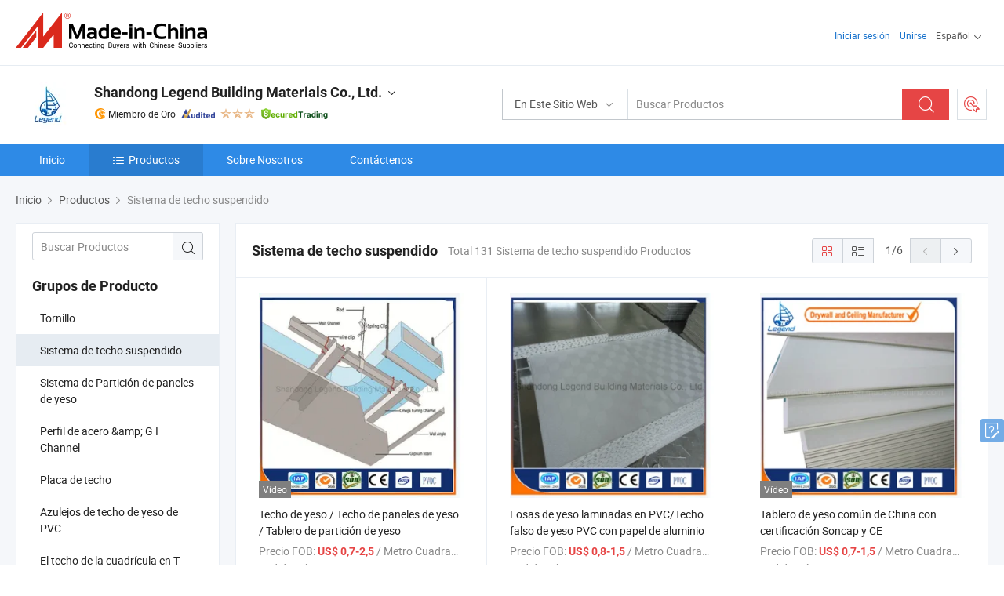

--- FILE ---
content_type: text/html;charset=UTF-8
request_url: https://es.made-in-china.com/co_legendceilingsystem/product-group/suspended-ceiling-system_hyieensey_1.html
body_size: 22150
content:
<!DOCTYPE html>
<html lang="es">
<head>
            <title>Sistema de techo suspendido - Shandong Legend Building Materials Co., Ltd. - página 1.</title>
        <meta content="text/html; charset=utf-8" http-equiv="Content-Type"/>
    <link rel="dns-prefetch" href="//www.micstatic.com">
    <link rel="dns-prefetch" href="//image.made-in-china.com">
    <link rel="preconnect" href="//www.micstatic.com">
    <link rel="preconnect" href="//image.made-in-china.com">
    <link rel="dns-prefetch" href="//www.made-in-china.com">
    <link rel="preconnect" href="//www.made-in-china.com">
    <link rel="dns-prefetch" href="//pylon.micstatic.com">
    <link rel="dns-prefetch" href="//expo.made-in-china.com">
    <link rel="dns-prefetch" href="//world.made-in-china.com">
    <link rel="dns-prefetch" href="//pic.made-in-china.com">
    <link rel="dns-prefetch" href="//fa.made-in-china.com">
    <meta name="viewport" content="initial-scale=1.0,user-scalable=no,maximum-scale=1,width=device-width">
    <meta name="format-detection" content="telephone=no">
            <meta name="Keywords" content="Sistema de techo suspendido, Techo de yeso / Techo de paneles de yeso / Tablero de partición de yeso, China Sistema de techo suspendido"/>
            <meta name="Description"
              content="China Sistema de techo suspendido catálogo de Techo de yeso / Techo de paneles de yeso / Tablero de partición de yeso, Losas de yeso laminadas en PVC/Techo falso de yeso PVC con papel de aluminio proporcionado por el fabricante de China - Shandong Legend Building Materials Co., Ltd., page1."/>
            <meta http-equiv="X-UA-Compatible" content="IE=Edge, chrome=1"/>
    <meta name="renderer" content="webkit"/>
            <link rel="canonical" href="https://es.made-in-china.com/co_legendceilingsystem/product-group/suspended-ceiling-system_hyieensey_1.html"/>
            <link rel="next" href="https://es.made-in-china.com/co_legendceilingsystem/product-group/suspended-ceiling-system_hyieensey_2.html"/>
    <link type="text/css" rel="stylesheet" href="https://www.micstatic.com/athena/2017/css/global/global_8c4df53f.css" />
    <link rel="stylesheet" type="text/css" href="https://www.micstatic.com/athena/2017/css/pages/product/prodList_7fe51bfe.css" media="all"/>
    <link rel="stylesheet" type="text/css" href="https://www.micstatic.com/athena/2017/css/pages/product/prodList-mlan_6eb22767.css" media="all"/>
<!-- Polyfill Code Begin --><script chaset="utf-8" type="text/javascript" src="https://www.micstatic.com/polyfill/polyfill-simplify_eb12d58d.js"></script><!-- Polyfill Code End --></head>
    <body class="theme-08 J-ATF" probe-clarity="false" >
        <div style="position:absolute;top:0;left:0;width:1px;height:1px;overflow:hidden">
        </div>
        <input type="hidden" name="user_behavior_trace_id" id="user_behavior_trace_id" value="1jf83ecr1c45x"/>
        <input type="hidden" value="productList">
        <input type="hidden" id="loginUserName" value="legendceilingsystem"/>
        <input type="hidden" id="J-is-showroom" value="1"> 
<div class="pad-header-mark J-header-mark"></div>
<div class="m-header m-search-gray pad-header">
    <div class="grid">
        <div class="m-header-row">
            <div class="m-logo-wrap">
    <a href="//es.made-in-china.com/" title='Hecho en China' class="m-logo"></a>
</div>
            <div class="m-header-menu pad-header-menu J-menu-wrap">
                <div class="pad-header-menu-top J-menu-close">
                    <i class="ob-icon icon-delete"></i>Menú
                </div>
<input type="hidden" class="J-top-userType" value="">
<div class="fl pad-header-menu-item pad-header-loginInfo J-top-loginInfo J-tab-trigger">
    <div class="pad-header-unlogin J-top-unlogin">
        <div class="m-header-menu-item">
            <a fun-login rel="nofollow" href="//login.made-in-china.com/sign-in/?switchLan=0" ads-data="t:51,c:1,a:2" class="m-header-menu-title link-blue pad-header-sign-btn J-top-signIn ">Iniciar sesión</a>
        </div>
                <div class="m-header-menu-item">
            <a fun-join rel="nofollow" href="//login.made-in-china.com/join/?sourceType=mlan_es" ads-data="t:51,c:1,a:1" class="m-header-menu-title link-blue pad-header-join-btn">Unirse</a>
        </div>
    </div>
    <div class="m-header-menu-item m-header-select pad-header-logged J-top-logged" style="display:none">
        <a rel="nofollow" href="//membercenter.made-in-china.com/member/main/" class="m-header-menu-title m-header-select-title link-blue pad-hide"><span class="J-top-username "></span> <em class="num J-messageTotal"></em></a>
        <span class="m-header-menu-title m-header-select-title pc-hide pad-show pad-acount-txt"> My Account<i class="ob-icon icon-down"></i><em class="num J-messageTotal"></em></span>
        <ul class="m-header-option-list J-userFeature ">
            <li class="m-header-option m-header-option-with-num pc-hide pad-show pad-acount-link">
                <a rel="nofollow" href="//membercenter.made-in-china.com/member/main/" class="link-blue"><span class="J-top-username "></span></a>
            </li>
            <li class="m-header-option-gap pc-hide pad-show"></li>
            <li class="m-header-option m-header-option-with-num J-top-inquiry">
                <a rel="nofollow" href="//membercenter.made-in-china.com/message/index.html#inbox" ads-data="st:101" data-unRead="//membercenter.made-in-china.com/message/index.html#inbox..filterType=1"> New Message(s) <em class="num J-num">0</em></a>
            </li>
            <li class="m-header-option m-header-option-with-num J-supplier J-top-rfq" style="display:none">
                <a rel="nofollow" href="//membercenter.made-in-china.com/quotationmanage.do?xcase=receivedRfq"> Unquoted Sourcing Request(s) <em class="num J-num">0</em></a>
            </li>
            <li class="m-header-option m-header-option-with-num J-buyer J-top-rfq" style="display:none">
                <a rel="nofollow" href="//purchase.made-in-china.com/rfq/quotationCompare" ads-data="st:99" data-unRead="//purchase.made-in-china.com/rfq/quotationCompare?buyerReadFlag=0"> New Quote(s) of Sourcing Request <em class="num J-num">0</em></a>
            </li>
                            <li class="m-header-option J-supplier" style="display:none">
                    <a rel="nofollow" href="//membercenter.made-in-china.com/product.do?xcase=list"> Manage Products </a>
                </li>
                <li class="m-header-option J-supplier J-top-editor" style="display:none">
                    <a rel="nofollow" href="//editor.made-in-china.com/"> Edit My Showroom </a>
                </li>
                        <li class="m-header-option-gap"></li>
            <li class="m-header-option">
                <a fun-exit rel="nofollow" href="https://login.made-in-china.com/logon.do?xcase=doLogout" class="J-top-signOut"> Sign Out </a>
            </li>
        </ul>
    </div>
</div>
<script>
        var __IS_USER_LOGED__ =  false ;
</script>                <div class="m-header-menu-gap"></div>
<div class="m-header-menu-item m-header-select pad-header-menu-item J-tab-trigger">
    <span class="m-header-menu-title m-header-select-title">Español<i class="ob-icon icon-down"></i></span>
    <ul class="m-header-option-list m-header-option-list-left">
                    <li class="m-header-option" ><a rel="nofollow" href="https://legendceilingsystem.en.made-in-china.com/product-list-1.html">English</a></li>
                    <li class="m-header-option" style="display:none"><a rel="nofollow" href="https://es.made-in-china.com/co_legendceilingsystem/product_group_s_s_1.html">Español</a></li>
                    <li class="m-header-option" ><a rel="nofollow" href="https://pt.made-in-china.com/co_legendceilingsystem/product_group_s_s_1.html">Português</a></li>
                    <li class="m-header-option" ><a rel="nofollow" href="https://fr.made-in-china.com/co_legendceilingsystem/product_group_s_s_1.html">Français</a></li>
                    <li class="m-header-option" ><a rel="nofollow" href="https://ru.made-in-china.com/co_legendceilingsystem/product_group_s_s_1.html">Русский язык</a></li>
                    <li class="m-header-option" ><a rel="nofollow" href="https://it.made-in-china.com/co_legendceilingsystem/product_group_s_s_1.html">Italiano</a></li>
                    <li class="m-header-option" ><a rel="nofollow" href="https://de.made-in-china.com/co_legendceilingsystem/product_group_s_s_1.html">Deutsch</a></li>
                    <li class="m-header-option" ><a rel="nofollow" href="https://nl.made-in-china.com/co_legendceilingsystem/product_group_s_s_1.html">Nederlands</a></li>
                    <li class="m-header-option" ><a rel="nofollow" href="https://sa.made-in-china.com/co_legendceilingsystem/product_group_s_s_1.html">العربية</a></li>
                    <li class="m-header-option" ><a rel="nofollow" href="https://kr.made-in-china.com/co_legendceilingsystem/product_group_s_s_1.html">한국어</a></li>
                    <li class="m-header-option" ><a rel="nofollow" href="https://jp.made-in-china.com/co_legendceilingsystem/product_group_s_s_1.html">日本語</a></li>
                    <li class="m-header-option" ><a rel="nofollow" href="https://hi.made-in-china.com/co_legendceilingsystem/product_group_s_s_1.html">हिन्दी</a></li>
                    <li class="m-header-option" ><a rel="nofollow" href="https://th.made-in-china.com/co_legendceilingsystem/product_group_s_s_1.html">ภาษาไทย</a></li>
                    <li class="m-header-option" ><a rel="nofollow" href="https://tr.made-in-china.com/co_legendceilingsystem/product_group_s_s_1.html">Türkçe</a></li>
                    <li class="m-header-option" ><a rel="nofollow" href="https://vi.made-in-china.com/co_legendceilingsystem/product_group_s_s_1.html">Tiếng Việt</a></li>
                    <li class="m-header-option" ><a rel="nofollow" href="https://id.made-in-china.com/co_legendceilingsystem/product_group_s_s_1.html">Bahasa Indonesia</a></li>
            </ul>
</div>
            </div>
            <div class="pad-menu-entry pad-show J-menu-entry">
                <i class="micon">&#xe06b;</i> Menú
            </div>
            <span class="pad-menu-verticalLine"></span>
            <div class="pad-search-entry J-search-entry">
                <i class="micon">&#xe040;</i>
            </div>
        </div>
        <div class="m-header-row layout-2-wings m-search-rfq pad-search-bar">
            <div class="layout-body-wrap pad-search-wrap J-pad-search-bar">
                <div class="layout-body pad-search-body layout-body-mlan">
<div class="m-search-bar layout-2-wings m-search-bar-long-option" id="J-search-new-flag">
    <form faw-form fun-search-form name="searchForm" method="get"
                                    action="/productSearch"
                                    >
        <div class="m-search-input-wrap layout-body-wrap">
            <div class="layout-body J-inputWrap">
                <input faw-form-trace type="text" value="" class="m-search-input J-m-search-input"
                                                                                                        placeholder="Buscar Productos" name="keyword"
                                                                           autocomplete="off" x-webkit-speech="x-webkit-speech" />
                            <input type="hidden" name="inputkeyword" value="" />
            <input type="hidden" name="type" value="Product" />
            <input type="hidden" name="currentPage" value="1" />
            </div>
        </div>
        <div class="layout-wing-left">
            <div class="m-search-select J-searchType">
                <select faw-form-trace name="searchType" style="display:none;">
                                            <option value="3"  placeholder="Buscar Productos"
                            data-width="160"
                            data-action="/co_legendceilingsystem/product/keywordSearch">En Este Sitio Web</option>
                        <option value="0"  placeholder="Buscar Productos"
                                data-width="192"
                                data-action="/productSearch">En Made-in-China.com </option>
                                    </select>
                <div class="m-search-select-title">
                                                                        <span>En Made-in-China.com</span>
                         <i class="ob-icon icon-down"></i>
                                    </div>
                <dl class="m-search-option-list"></dl>
            </div>
        </div>
        <div class="layout-wing-right">
            <div class="m-search-btn-wrap">
                <button type="submit" class="m-search-btn J-m-search-btn"><i class="ob-icon icon-search"></i></button>
            </div>
        </div>
    </form>
    <div style="display: none" class="J-thisSite-params">
        <input type="hidden" name="subaction" value="hunt">
        <input type="hidden" name="style" value="b">
        <input type="hidden" name="mode" value="and">
        <input type="hidden" name="code" value="0">
        <input type="hidden" name="comProvince" value="nolimit">
        <input type="hidden" name="order" value="0">
        <input type="hidden" name="isOpenCorrection" value="1">
        <input type="hidden" name="org" value="top">
    </div>
    <div style="display: none" class="J-mic-params">
        <input type="hidden" name="inputkeyword" value=""/>
        <input type="hidden" name="type" value="Product"/>
        <input type="hidden" name="currentPage" value="1"/>
    </div>
    <input type="hidden" class="J-is-supplier-self" value="0" />
    <input type="hidden" class="J-is-offer" value="0" />
            <input type="hidden" id="viewType" name="viewType" value="1"/>
        <input type="hidden" id="J-searchType-mlan" name="J-searchType-mlan" value="adv"/>
</div>
                    <div class="pad-search-close J-search-close">
                        <i class="micon">&#xe00c;</i>
                    </div>
                </div>
            </div>
            <div class="layout-wing-right">
    <div class="rfq-post-dropmenu">
        <a fun-rfq href="//purchase.made-in-china.com/trade-service/quotation-request.html?lan=es" rel="nofollow" class="m-rfq m-rfq-mlan">
            <span><i class="ob-icon icon-purchase"></i>Publicar Solicitud de Compra</span>
        </a>
        <div class="rfq-post-tip">
            <div class="rfq-post-tipcont">
                <h3>Abastecimiento Fácil</h3>
                <p class="rfq-sub-title">Más conveniente, Más eficiente</p>
                <ul class="rfq-info-list">
                    <li><i class="micon">&#xe05a;</i>Una solicitud, múltiples cotizaciones</li>
                    <li><i class="micon">&#xe05a;</i>Coincidencia de proveedores verificados</li>
                    <li><i class="micon">&#xe05a;</i>Comparación de cotizaciones y solicitud de muestra</li>
                </ul>
                <div>
                    <a href="//purchase.made-in-china.com/trade-service/quotation-request.html?lan=es" class="btn btn-main">Publicar Su Solicitud AHORA</a>
                </div>
            </div>
            <span class="arrow arrow-top">
                <span class="arrow arrow-in"></span>
            </span>
        </div>
    </div>
</div>
        </div>
    </div>
</div> 
<div class="sr-comInfo">
	        <div class="sr-layout-wrap">
			                <div class="sr-comInfo-logo">
					<a href="https://es.made-in-china.com/co_legendceilingsystem/" title="Shandong Legend Building Materials Co., Ltd.">
						<img src="//www.micstatic.com/athena/img/transparent.png" data-original="//image.made-in-china.com/206f0j00uaQtNDVqFEpl/Shandong-Legend-Building-Materials-Co-Ltd-.webp" alt="Shandong Legend Building Materials Co., Ltd.">
					</a>
                </div>
            <div class="sr-comInfo-r">
                <div class="sr-comInfo-title J-title-comName">
                    <div class="title-txt">
						                            <a href="https://es.made-in-china.com/co_legendceilingsystem/" >Shandong Legend Building Materials Co., Ltd.</a>
                                                                        <i class="ob-icon icon-down"></i>
                    </div>
					 <div class="sr-comInfo-details J-comInfo-details">
                        <div class="details-cnt">
                            <div class="cf">
                                    <div class="detail-col col-1">
                                        <div class="detail-address">
                                            <i class="ob-icon icon-coordinate"></i>
                                            Shandong, China
                                        </div>
										                                            <div class="detail-address-map showLocation">
                                                <div class="showLocation-content" style="display:block;">
                                                    <div class="showLocation-map"></div>
                                                    <div class="showLocation-arrow showLocation-arrow-top"></div>
                                                    <div class="showLocation-mark animate-start showLocation-Shandong"></div>
                                                </div>
                                            </div>
										                                    </div>
                                    <div class="detail-col col-2">
                                        <div class="detail-infos">
                                                                                                                                                                                                                                                                                                                                                                                            <div class="info-item">
                                                        <div class="info-label">
                                                            Productos Principales:
                                                        </div>
                                                        <div class="info-fields">
                                                                                                                                                                                                                                                                                                                                                                                                                                                                                                                                                                                                                                                                                                                                            <span>Tablero de yeso</span>
                                                                                                                                                                                                                                                                                                                                                                                                ,
                                                                                                                                                                                                                                                                                                                                                                                                        <span>rejilla de techo en T</span>
                                                                                                                                                                                                                                                                                                                                                                                                ,
                                                                                                                                                                                                                                                                                                                                                                                                        <span>losas de yeso laminadas en PVC</span>
                                                                                                                                                                                                                                                                                                                                                                                                ,
                                                                                                                                                                                                                                                                                                                                                                                                        <span>perfiles de acero para tabiques</span>
                                                                                                                                                                                                                                                                                                                                                                                                ,
                                                                                                                                                                                                                                                                                                                                                                                                        <span>montante metálico</span>
                                                                                                                                                                                                                                                                                                                                                                                                ,
                                                                                                                                                                                                                                                                                                                                                                                                        <span>canal de soporte</span>
                                                                                                                                                                                                                                                                                                                                                                                                ,
                                                                                                                                                                                                                                                                                                                                                                                                        <span>tablero de cemento de fibra</span>
                                                                                                                                                                                                                                                                                                                                                                                                ,
                                                                                                                                                                                                                                                                                                                                                                                                        <span>tablero de MGO</span>
                                                                                                                                                                                                                                                                                                                                                                                                ,
                                                                                                                                                                                                                                                                                                                                                                                                        <span>cornisa de yeso</span>
                                                                                                                                                                                                                                                                                                                                                                                                ,
                                                                                                                                                                                                                                                                                                                                                                                                        <span>masilla para paredes interiores</span>
                                                                                                                                                                                                                                                                                                            <form id="searchProdsByKeyword" name="searchInKeywordList" method="get" action="/co_legendceilingsystem/product/keywordSearch">
    <input type="hidden" id="keyWord4Search" name="searchKeyword" value="" />
    <input type="hidden" id="viewType" name="viewType" value="0" /> 
</form>
                                                                                                                                                                                                                                                        </div>
                                                    </div>
                                                                                                                                                                                                            <div class="info-item">
                                                        <div class="info-label">
                                                            Dirección:
                                                        </div>
                                                        <div class="info-fields">
                                                                                                                                                                                                                                                                                                                                    Economic Development Zone, Linyi, Shandong, China
                                                                                                                                                                                                                                                        </div>
                                                    </div>
                                                                                                                                                                                                            <div class="info-item">
                                                        <div class="info-label">
                                                            Mercados Principales:
                                                        </div>
                                                        <div class="info-fields">
                                                                                                                                                                                                                                                                                                                                    América del Norte, Sudamerica, Europa del Este, Sudeste de Asia, África, Oceanía, Medio Oriente, Asia Oriental, Europa Occidental
                                                                                                                                                                                                                                                        </div>
                                                    </div>
                                                                                                                                                                                                            <div class="info-item">
                                                        <div class="info-label">
                                                            Términos Comerciales Internacionales(Incoterms):
                                                        </div>
                                                        <div class="info-fields">
                                                                                                                                                                                                                                                                                                                                    FOB, CFR, CIF, FAS, DDP
                                                                                                                                                                                                                                                        </div>
                                                    </div>
                                                                                                                                                                                                            <div class="info-item">
                                                        <div class="info-label">
                                                            Condiciones de Pago:
                                                        </div>
                                                        <div class="info-fields">
                                                                                                                                                                                                                                                                                                                                    LC, T/T, PayPal, Western Union, Money Gram
                                                                                                                                                                                                                                                        </div>
                                                    </div>
                                                                                                                                                                                                            <div class="info-item">
                                                        <div class="info-label">
                                                            Plazo de Ejecución Medio:
                                                        </div>
                                                        <div class="info-fields">
                                                                                                                                                                                                                                                                                                                                    Plazo de Ejecución de Temporada Alta: Dentro de 15 días Laborables, Tiempo de Entrega Fuera de Temporada, Dentro de 15 días Laborables
                                                                                                                                                                                                                                                        </div>
                                                    </div>
                                                                                                                                    </div>
                                    </div>
																		                                        <div class="detail-col col-1">
                                            <div class="detail-infos">
																									<div class="info-item">
																													<i class="ob-icon icon-yes2"></i>Servicio de OEM/ODM
														                                                    </div>
																									<div class="info-item">
																													<i class="ob-icon icon-yes2"></i>Muestra Disponible
														                                                    </div>
																									<div class="info-item">
																																																											  <a href="https://www.made-in-china.com/BookFactoryTour/HMhnedvVLTlN" target="_blank" rel="nofollow"><i class="ob-icon icon-shop"></i>Visite Mi Fábrica</a>
															                                                                                                            </div>
																									<div class="info-item">
														                                                            <i class="ob-icon" style="width:16px; height: 16px; background:url('https://www.micstatic.com/common/img/logo/icon-deal.png?_v=1768540477500') no-repeat;background-size: contain; top: 2px;"></i> Secured Trading Service
                                                                                                            </div>
												                                                                                                <div class="average-response-time J-response-time" style="display: none" data-tradeGmvEtcShowFlag="true">
                                                    <span class="response-time-title">Tiempo promedio de respuesta:</span><div class="response-time-data J-response-time-data"></div>
                                                </div>
                                                                                            </div>
                                        </div>
									                                </div>
																											<p class="detail-intro">Manufactura y proveedor chino de Tablero de yeso, rejilla de techo en T, losas de yeso laminadas en PVC, perfiles de acero para tabiques, montante metálico, canal de soporte, tablero de cemento de fibra, tablero de MGO, cornisa de yeso, masilla para paredes interiores, ofreciendo Grosor 0.4mm Teja Española Techo de Acero para Decoración de Casa Park, Bond/Clásico/guijarros All Weather ligero de techos curvos de acero de la hoja de teja para decoración de la casa, China Wholesale piso rojo/azul/negro acero Hoja de techos de teja español/Tipo de piedras y así sucesivamente de calidad.</p>
																	                            </div>
                            <div class="details-footer">
                                <a target="_blank" href="https://www.made-in-china.com/sendInquiry/shrom_HMhnedvVLTlN_HMhnedvVLTlN.html?plant=es&from=shrom&type=cs&style=2&page=p_list" class="option-item" rel="nofollow">
                                    Enviar Consulta </a>
                                <b class="tm3_chat_status" lan="es" tmlan="es" dataId="HMhnedvVLTlN_HMhnedvVLTlN_3" inquiry="https://www.made-in-china.com/sendInquiry/shrom_HMhnedvVLTlN_HMhnedvVLTlN.html?plant=es&from=shrom&type=cs&style=2&page=p_list" processor="chat" cid="HMhnedvVLTlN" style="display:none"></b>
                            </div>
                        </div>
                </div>
				<div class="sr-comInfo-sign">
					                        <div class="sign-item" id="member-since">
                                                                                                <i class="item-icon icon-gold"></i> <span class="sign-item-text">Miembro de Oro</span>
                                                                                        <div class="J-member-since-tooltip" style="display: none">
                                                                    <i class="item-icon icon-gold"></i>Miembro de Oro <span class="txt-year">Desde 2017</span>
                                                                                                    <div>Proveedores con licencias comerciales verificadas</div>
                            </div>
                        </div>
					                        <div class="sign-item as-logo-new J-tooltip-ele" data-title="Auditado por una agencia de inspección externa independiente" data-placement="top">
                            <img src="https://www.micstatic.com/common/img/icon-new/as_32.png?_v=1768540477500" alt="Proveedor Auditado">
                                                            <span class="sign-item-text txt-as">Proveedor Auditado</span>
                                                    </div>
					                                            <span class="sign-item icon-star J-tooltip-ele" data-title="Índice de capacidad del proveedor: de 5 estrellas" data-placement="top">
                                                                                                <img src="https://www.micstatic.com/common/img/icon-new/star-light.png?_v=1768540477500" alt="">
                                                                    <img src="https://www.micstatic.com/common/img/icon-new/star-light.png?_v=1768540477500" alt="">
                                                                    <img src="https://www.micstatic.com/common/img/icon-new/star-light.png?_v=1768540477500" alt="">
                                                                                    </span>
                                                                <div class="sign-item J-tooltip-ele" data-title="Disfrutar de la protección comercial de Made-in-China.com">
                            <img src="https://www.micstatic.com/common/img/icon-new/trade-long.png?_v=1768540477500" alt="Secured Trading Service" />
                        </div>
                                    </div>
            </div>
        </div>
	</div> <div class="sr-nav-wrap">
	<div class="sr-nav J-nav-fix">
        <div class="sr-layout-wrap" faw-module="Navigation_Bar" faw-exposure>
            <ul class="sr-nav-main">
    			    				    					<li class="sr-nav-item ">
                            <a href="https://es.made-in-china.com/co_legendceilingsystem/" class="sr-nav-title " ads-data="">
																Inicio </a>
                        </li>
    				    			    				    					<li class="sr-nav-item selected ">
                            <a href="https://es.made-in-china.com/co_legendceilingsystem/product_group_s_s_1.html" class="sr-nav-title" ads-data="">
                                <i class="ob-icon icon-category"></i>Productos </a>
                            <div class="sr-nav-sub cf">
    																										<div class="sr-nav-sub-li">
											<a href="https://es.made-in-china.com/co_legendceilingsystem/product-group/screw_uhnssnshry_1.html" class="sr-nav-sub-title "
												 style="display: " ads-data="">
																								Tornillo
											</a>
										</div>
    																										<div class="sr-nav-sub-li">
											<a href="https://es.made-in-china.com/co_legendceilingsystem/product-group/suspended-ceiling-system_hyieensey_1.html" class="sr-nav-sub-title "
												 style="display: " ads-data="">
																								Sistema de techo suspendido
											</a>
										</div>
    																										<div class="sr-nav-sub-li">
											<a href="https://es.made-in-china.com/co_legendceilingsystem/product-group/drywall-partition-system_hyieenuuy_1.html" class="sr-nav-sub-title "
												 style="display: " ads-data="">
																								Sistema de Partici&oacute;n de paneles de yeso
											</a>
										</div>
    																										<div class="sr-nav-sub-li">
											<a href="https://es.made-in-china.com/co_legendceilingsystem/product-group/light-gauge-steel-profile-g-i-channel_hyieenuny_1.html" class="sr-nav-sub-title "
												 style="display: " ads-data="">
																								Perfil de acero &amp;amp; G I Channel
											</a>
										</div>
    																										<div class="sr-nav-sub-li">
											<a href="https://es.made-in-china.com/co_legendceilingsystem/product-group/ceiling-board_hyieensoy_1.html" class="sr-nav-sub-title "
												 style="display: " ads-data="">
																								Placa de techo
											</a>
										</div>
    																										<div class="sr-nav-sub-li">
											<a href="https://es.made-in-china.com/co_legendceilingsystem/product-group/pvc-gypsum-ceiling-tiles_hygerihey_1.html" class="sr-nav-sub-title "
												 style="display: " ads-data="">
																								Azulejos de techo de yeso de PVC
											</a>
										</div>
    																										<div class="sr-nav-sub-li">
											<a href="https://es.made-in-china.com/co_legendceilingsystem/product-group/ceiling-tee-grid_hyieensry_1.html" class="sr-nav-sub-title "
												 style="display: " ads-data="">
																								El techo de la cuadr&iacute;cula en T
											</a>
										</div>
    																										<div class="sr-nav-sub-li">
											<a href="https://es.made-in-china.com/co_legendceilingsystem/product-group/accessories-for-ceiling-partition-system_hyieenugy_1.html" class="sr-nav-sub-title "
												 style="display: " ads-data="">
																								Accesorios para montaje en techo y sistema de partici&oacute;n
																									<i class="ob-icon icon-right"></i>
											</a>
																							<div class="sr-nav-ssub-list">
																											<a href="https://es.made-in-china.com/co_legendceilingsystem/product-group/others-accessories-for-ceiling-partition-system_uhinyuiyiy_1.html"
															 class="sr-nav-sub-title sr-nav-ssub-title">Otros accesorios para la partici&oacute;n de sistema de techo&amp;amp;</a>
																																							</div>
										</div>
    																										<div class="sr-nav-sub-li">
											<a href="https://es.made-in-china.com/co_legendceilingsystem/product-group/plastering_uhinieunyy_1.html" class="sr-nav-sub-title "
												 style="display: " ads-data="">
																								El enyesado
											</a>
										</div>
    																										<div class="sr-nav-sub-li">
											<a href="https://es.made-in-china.com/co_legendceilingsystem/product-group/thermal-insulation_uhinieunry_1.html" class="sr-nav-sub-title "
												 style="display: " ads-data="">
																								Aislamiento t&eacute;rmico.
																									<i class="ob-icon icon-right"></i>
											</a>
																							<div class="sr-nav-ssub-list">
																											<a href="https://es.made-in-china.com/co_legendceilingsystem/product-group/glass-wool-insulation_uhinyoirny_1.html"
															 class="sr-nav-sub-title sr-nav-ssub-title">Aislamiento de lana de vidrio</a>
																																									<a href="https://es.made-in-china.com/co_legendceilingsystem/product-group/rock-wool-insulation_uhinieugsy_1.html"
															 class="sr-nav-sub-title sr-nav-ssub-title">Aislamiento de lana de roca</a>
																																							</div>
										</div>
    																										<div class="sr-nav-sub-li">
											<a href="https://es.made-in-china.com/co_legendceilingsystem/product_group_s_s_1.html" class="sr-nav-sub-title "
												 style="display: " ads-data="">
																								Todos los grupos
											</a>
										</div>
    							                            </div>
                        </li>
    				    			    				    					<li class="sr-nav-item ">
                            <a href="https://es.made-in-china.com/co_legendceilingsystem/company_info.html" class="sr-nav-title " ads-data="">
																Sobre Nosotros </a>
                        </li>
    				    			    				    					<li class="sr-nav-item ">
                            <a href="https://es.made-in-china.com/co_legendceilingsystem/contact_info.html" class="sr-nav-title " ads-data="">
																Contáctenos </a>
                        </li>
    				    			            </ul>
        </div>
	</div>
 </div>
		        <div class="sr-container J-layout ">
    <div class="J-slidePre-wrapper sr-slidePre-wrapper">
    <div class="slidePre-bg"></div>
    <div class="slidePre-container">
        <div class="slidePre-main">
            <div class="J-slidePre-loading slidePre-loading"></div>
            <div class="slidePre-close J-slidePre-close"><i class="ob-icon icon-delete"></i></div>
            <div class="J-slidePre-content slidePre-content"></div>
        </div>
    </div>
</div>
<script type="text/template" id="J-slideShow">
                <div class="slidePre-slide">
                                        <div class="swiper-container J-slidePre-container">
                                                <div class="swiper-wrapper">
                                                        {{ util.each(dataList, function(item,j){ }}
                            <div class="swiper-slide">
                                <div class="slidePre-image">
                                    {{ if(item.springSalesTagInfo && item.springSalesTagInfo.showLiveTag){ }}
                                    <span class="live-flag"><i></i>En vivo</span>
                                    {{ } }}
                                    {{ if(item.firstPic550Url){ }}
                                    <a href="{{-item.prodUrl}}" rel="nofollow" title="{{-item.productName}}"><img src="{{-item.firstPic550Url}}" alt="{{-item.productName}}"></a>
                                    {{ }else{ }}
                                    <a href="{{-item.prodUrl}}" rel="nofollow" title="{{-item.productName}}"><img src="https://www.micstatic.com/athena/2017/img/no-photo-300.png?_v=1768540477500" alt="{{-item.productName}}"></a>
                                    {{ } }}
                                </div>
                                <div class="slidePre-product">
                                    <div class="slidePre-product-title sr-proMainInfo-baseInfo-name">
                                        {{ if(item.springSalesTagInfo && item.springSalesTagInfo.showSpringSalesTag) { }}
                                        <div class="special-flag-img"></div>
                                        {{ } }}
                                        {{ if(item.showDealsTag) { }}
                                                                                <a class="deal-activity-flag-img"></a>
                                        {{ } }}
                                        <a href="{{-item.prodUrl}}" title="{{-item.productName}}">{{-item.productName}}</a>
                                        {{ if(item.meiAwards && item.meiAwards.length > 0){ }}
                                            <div class="mei-tag">
                                                <div class="mei-tip-box">
                                                    {{ util.each(item.meiAwards, function(meiAward){ }}

                                                        {{ if(meiAward.awardYear == 2024) { }}
                                                             <div class="mei-award award-{{-meiAward.prodAwardType}}" title="Producto innovador y de alta calidad seleccionado por famosas autoridades de inspección y expertos de la industria.">
                                                                {{-meiAward.prodAwardDateAndName}}
                                                             </div>
                                                        {{ }else { }}
                                                            <div class="{{-meiAward.awardClass}}" title="Producto innovador y de alta calidad seleccionado por famosas autoridades de inspección y expertos de la industria.">
                                                                {{-meiAward.prodAwardDateAndName}}
                                                            </div>
                                                        {{ } }}
                                                    {{ }) }}
                                                </div>
                                            </div>
                                        {{ } }}
                                    </div>

                                    {{ if(item.springSalesTagInfo) { }}
                                    <div class="special-flag">
                                        {{ if(item.springSalesTagInfo.showSpecialDiscountTag) { }}
                                        <span class="special-flag-item red">
                                            <i class="ob-icon icon-sale"></i>Descuento Especial                                            <div class="tip arrow-bottom tip-discount">
                                                 <div class="tip-con">
                                                     <p class="tip-para">Disfruta de grandes descuentos</p>
                                                 </div>
                                                 <span class="arrow arrow-out">
                                                     <span class="arrow arrow-in"></span>
                                                 </span>
                                             </div>
                                        </span>
                                        {{ } }}
                                        {{ if(item.springSalesTagInfo.showFreeSampleTag) { }}
                                        <span class="special-flag-item red">
                                            <i class="ob-icon icon-truck"></i>Muestra Gratis                                            <div class="tip arrow-bottom tip-free">
                                                 <div class="tip-con">
                                                     <p class="tip-para">Apoyar muestras gratis</p>
                                                 </div>
                                                 <span class="arrow arrow-out">
                                                     <span class="arrow arrow-in"></span>
                                                 </span>
                                            </div>
                                        </span>
                                        {{ } }}
                                        {{ if(item.springSalesTagInfo.showRapidDispatchTag) { }}
                                        <span class="special-flag-item red">
                                            <i class="ob-icon icon-history"></i>Despacho Rapido                                            <div class="tip arrow-bottom tip-rapid">
                                                 <div class="tip-con">
                                                     <p class="tip-para">Enviar dentro de 15 días</p>
                                                 </div>
                                                 <span class="arrow arrow-out">
                                                     <span class="arrow arrow-in"></span>
                                                 </span>
                                            </div>
                                        </span>
                                        {{ } }}
                                        {{ if(item.springSalesTagInfo.showSoldThousandTag) { }}
                                        <span class="special-flag-item orange">
                                            <i class="ob-icon icon-fire"></i>Vendido 10000+                                            <div class="tip arrow-bottom tip-hot">
                                                 <div class="tip-con">
                                                     <p class="tip-para">Productos calientes y de tendencia</p>
                                                 </div>
                                                 <span class="arrow arrow-out">
                                                     <span class="arrow arrow-in"></span>
                                                 </span>
                                            </div>
                                        </span>
                                        {{ } }}
                                        {{ if(item.springSalesTagInfo.showInstantOrderTag) { }}
                                        <span class="special-flag-item green">
                                            <i class="ob-icon icon-cart-success"></i>Pedido Instantáneo                                            <div class="tip arrow-bottom tip-instant">
                                                 <div class="tip-con">
                                                     <p class="tip-para">Apoyar servicio de pedidos en línea</p>
                                                 </div>
                                                 <span class="arrow arrow-out">
                                                     <span class="arrow arrow-in"></span>
                                                 </span>
                                            </div>
                                        </span>
                                        {{ } }}
                                        {{ if(item.springSalesTagInfo.showReliableSupplierTag) { }}
                                            <span class="special-flag-item blue">
                                                <i class="ob-icon icon-verification-supplier"></i>Proveedor Confiable                                            </span>
                                        {{ } }}
                                        {{ if(item.springSalesTagInfo.showExpoTag) { }}
                                            <span class="special-flag-item azure">
                                                <i class="ob-icon icon-earth"></i>Exposición En Línea                                            </span>
                                        {{ } }}
                                    </div>
                                    {{ } }}

                                    {{ if(item.showDealsTag) { }}
                                                                        <div class="deal-activity-simple-flag">
                                        <span class="deal-activity-flag-item red">
                                            <a class="deal-activity-flag-coupons"><i class="ob-icon icon-coupon"></i>Cupones Disponibles</a>
                                            <div class="tip arrow-top tip-coupons">
                                                 <div class="tip-con">
                                                     <div class="tip-text">Canjea tus cupones en la página del producto</div>
                                                 </div>
                                                 <span class="arrow arrow-out">
                                                     <span class="arrow arrow-in"></span>
                                                 </span>
                                            </div>
                                        </span>
                                        {{ if(item.showDirectSale) { }}
                                        <span class="deal-activity-flag-item purple">
                                            <a class="deal-activity-flag-picked"><i class="ob-icon icon-product-main"></i>Productos Comerciales Seleccionados</a>
                                            <div class="tip arrow-top tip-picked">
                                                 <div class="tip-con">
                                                     <div class="tip-text">Pago seguro con proveedores TOP</div>
                                                 </div>
                                                 <span class="arrow arrow-out">
                                                     <span class="arrow arrow-in"></span>
                                                 </span>
                                            </div>
                                        </span>
                                        {{ } }}
                                    </div>
                                    {{ } }}

                                    <div class="slidePre-product-info">
                                        <div class="slide-product-label">Pedido Mínimo / Precio FOB de Referencia</div>
                                        <div class="slidePre-product-row cf">
                                            <div class="slidePre-product-col1" title="{{-item.minOrder}}">{{-item.minOrder}}</div>
                                            <div class="slidePre-product-col2 slidePre-product-price" title="{{-item.unitPrice}}">{{-item.unitPrice}}</div>
                                        </div>
                                    </div>
                                    {{ if(item.mainProps){ }}
                                    {{ util.each(Object.keys(item.mainProps), function(prop, i){ }}
                                    <div class="slidePre-product-row cf">
                                        <div class="slidePre-product-col1">{{-prop}}</div>
                                        {{ if(prop == "Port" && item.prodPortProvinceKey){ }}
                                        <div class="slidePre-product-col2 showLocation-dynamic">
                                            <span class=" ">{{-item.mainProps[prop]}} <i class="ob-icon icon-coordinate"></i>
                                            </span>
                                            <div class="showLocation-content">
                                                <div class="showLocation-map"></div>
                                                <div class="showLocation-arrow showLocation-arrow-top"></div>
                                                <div class="showLocation-mark showLocation-{{-item.prodPortProvinceKey}}"></div>
                                            </div>
                                        </div>
                                        {{ }else { }}
                                        <div class="slidePre-product-col2" title="{{-item.mainProps[prop]}}">{{-item.mainProps[prop]}}</div>
                                        {{ } }}
                                    </div>
                                    {{ }) }}
                                    {{ } }}
                                    {{ util.each(item.appendProps, function(item, i){ }}
                                    <div class="slidePre-product-row cf">
                                        <div class="slidePre-product-col1">{{-item.key}}</div>
                                        <div class="slidePre-product-col2" title="{{-item.value}}">{{-item.value}}</div>
                                    </div>
                                    {{ }) }}
                                    <div class="slidePre-product-btn cf">
                                        {{ if(!item.showStartOrder){ }}
                                            <a fun-inquiry-supplier class="btn btn-main" rel="nofollow" href="{{-contactUrl[j]}}" target="_blank">Enviar Consulta</a>
                                        {{ }else { }}
                                            <a class="btn btn-main-light half" rel="nofollow" href="{{-contactUrl[j]}}" target="_blank">Enviar Consulta</a>
                                            <a class="btn btn-main half J-link-order-trade-from" target="_blank" href="//membercenter.made-in-china.com/newtrade/order/page/buyer-start-order.html?from=7&prodId={{=item.entryProdId}}" rel="nofollow">Iniciar Pedido</a>
                                        {{ } }}
                                    </div>
                                    <div class="slidePre-product-row">
                                        {{ if(requestUrl[j]){ }}
                                            <div class="act-item">
                                                <a class="half" href="{{-requestUrl[j]}}" target="_blank" rel="nofollow"><i class="ob-icon icon-product"></i> Solicitar Muestra</a>
                                            </div>
                                        {{ } }}
                                        {{ if(customUrl[j]){ }}
                                            <div class="act-item">
                                                <a class="half" href="{{-customUrl[j]}}" target="_blank" rel="nofollow"><i class="ob-icon icon-fill"></i> Solicitud Personalizada</a>
                                            </div>
                                        {{ } }}
                                    </div>
                                </div>
                            </div>
                            {{ }) }}
                        </div>
                    </div>
                </div>
                <div class="slidePre-footer">
                    <span class="J-slidePre-prev slidePre-prev"></span>
                    <span class="J-slidePre-autoplay"><i class="ob-icon icon-pause"></i></span>
                    <span class="J-slidePre-next slidePre-next"></span>
                </div>
</script>    <div class="sr-layout-wrap sr-layout-resp">
        <div class="sr-crumb" itemscope itemtype="https://schema.org/BreadcrumbList">
	<span itemprop="itemListElement" itemscope itemtype="https://schema.org/ListItem">
        <a itemprop="item" href="https://es.made-in-china.com/co_legendceilingsystem/">
            <span itemprop="name">Inicio</span>
        </a>
        <meta itemprop="position" content="1">
    </span>
    		<i class="ob-icon icon-right"></i>
	    <span itemprop="itemListElement" itemscope itemtype="https://schema.org/ListItem">
	        <a itemprop="item" href="https://es.made-in-china.com/co_legendceilingsystem/product_group_s_s_1.html">
	            <span itemprop="name">
											Productos	</span>
	        </a>
	        <meta itemprop="position" content="2">
	    </span>
		            <i class="ob-icon icon-right"></i>
			                Sistema de techo suspendido
    </div>
        <div class="sr-layout-nav prodlist-page-nav J-prodlist-page-nav">
    <div class="J-prod-menu-bg prod-menu-bg"></div>
    <div class="sr-layout-block prod-menu">
                    <div class="sr-layout-subblock sr-side-searchBar">
                    <form id="searchInKeywordList" class="sr-side-searchBar-wrap obelisk-form" name="searchInKeywordList" method="get" action="https://es.made-in-china.com/co_legendceilingsystem/product/keywordSearch">
    <input class="input-text sr-side-searchBar-input" type="text" name="searchKeyword" id="keyWord" placeholder="Buscar Productos" value=""/>
            <input type="hidden" id="viewType" name="viewType" value="1"/>
        <button class="sr-side-searchBar-button" id="SearchForm" type="submit" >
        <i class="ob-icon icon-search"></i>
    </button>
        </form>
</div>
        	    <div class="sr-layout-subblock sr-side-proGroup" faw-module="Prod_group_filter" faw-exposure>
		    	            <div class="sr-txt-title">
                <h2 class="sr-txt-h2">Grupos de Producto</h2>
            </div>
			                <ul class="sr-side-proGroup-list">
    				    					    						<li >
                                <a ref="nofollow" href="https://es.made-in-china.com/co_legendceilingsystem/product-group/screw_uhnssnshry_1.html" title="Tornillo" ads-data="">Tornillo</a>
                            </li>
    					    				    					    						<li class="selected" >
                                <a ref="nofollow" href="https://es.made-in-china.com/co_legendceilingsystem/product-group/suspended-ceiling-system_hyieensey_1.html" title="Sistema de techo suspendido" ads-data="">Sistema de techo suspendido</a>
                            </li>
    					    				    					    						<li >
                                <a ref="nofollow" href="https://es.made-in-china.com/co_legendceilingsystem/product-group/drywall-partition-system_hyieenuuy_1.html" title="Sistema de Partici&oacute;n de paneles de yeso" ads-data="">Sistema de Partici&oacute;n de paneles de yeso</a>
                            </li>
    					    				    					    						<li >
                                <a ref="nofollow" href="https://es.made-in-china.com/co_legendceilingsystem/product-group/light-gauge-steel-profile-g-i-channel_hyieenuny_1.html" title="Perfil de acero &amp;amp; G I Channel" ads-data="">Perfil de acero &amp;amp; G I Channel</a>
                            </li>
    					    				    					    						<li >
                                <a ref="nofollow" href="https://es.made-in-china.com/co_legendceilingsystem/product-group/ceiling-board_hyieensoy_1.html" title="Placa de techo" ads-data="">Placa de techo</a>
                            </li>
    					    				    					    						<li >
                                <a ref="nofollow" href="https://es.made-in-china.com/co_legendceilingsystem/product-group/pvc-gypsum-ceiling-tiles_hygerihey_1.html" title="Azulejos de techo de yeso de PVC" ads-data="">Azulejos de techo de yeso de PVC</a>
                            </li>
    					    				    					    						<li >
                                <a ref="nofollow" href="https://es.made-in-china.com/co_legendceilingsystem/product-group/ceiling-tee-grid_hyieensry_1.html" title="El techo de la cuadr&iacute;cula en T" ads-data="">El techo de la cuadr&iacute;cula en T</a>
                            </li>
    					    				    					                            <li class="sr-side-proGroup-rightSpace ">
                                <a ref="nofollow" href="https://es.made-in-china.com/co_legendceilingsystem/product-group/accessories-for-ceiling-partition-system_hyieenugy_1.html" title="Accesorios para montaje en techo y sistema de partici&oacute;n" ads-data="">Accesorios para montaje en techo y sistema de partici&oacute;n<i class="ob-icon icon-right J-showSubList"></i></a>
                                <ol class="sr-side-proGroup-sublist">
    								        		                      <li >
                                          <a ref="nofollow" href="https://es.made-in-china.com/co_legendceilingsystem/product-group/others-accessories-for-ceiling-partition-system_uhinyuiyiy_1.html" title="Otros accesorios para la partici&oacute;n de sistema de techo&amp;amp;" ads-data="">Otros accesorios para la partici&oacute;n de sistema de techo&amp;amp;</a>
                                      </li>
        		                                                    </ol>
                            </li>
    					    				    					    						<li >
                                <a ref="nofollow" href="https://es.made-in-china.com/co_legendceilingsystem/product-group/plastering_uhinieunyy_1.html" title="El enyesado" ads-data="">El enyesado</a>
                            </li>
    					    				    					                            <li class="sr-side-proGroup-rightSpace ">
                                <a ref="nofollow" href="https://es.made-in-china.com/co_legendceilingsystem/product-group/thermal-insulation_uhinieunry_1.html" title="Aislamiento t&eacute;rmico." ads-data="">Aislamiento t&eacute;rmico.<i class="ob-icon icon-right J-showSubList"></i></a>
                                <ol class="sr-side-proGroup-sublist">
    								        		                      <li >
                                          <a ref="nofollow" href="https://es.made-in-china.com/co_legendceilingsystem/product-group/glass-wool-insulation_uhinyoirny_1.html" title="Aislamiento de lana de vidrio" ads-data="">Aislamiento de lana de vidrio</a>
                                      </li>
        		                            		                      <li >
                                          <a ref="nofollow" href="https://es.made-in-china.com/co_legendceilingsystem/product-group/rock-wool-insulation_uhinieugsy_1.html" title="Aislamiento de lana de roca" ads-data="">Aislamiento de lana de roca</a>
                                      </li>
        		                                                    </ol>
                            </li>
    					    				    					    						<li >
                                <a ref="nofollow" href="https://es.made-in-china.com/co_legendceilingsystem/product-group/roofing_uhiuhoseuy_1.html" title="Impermeabilizaci&oacute;n de cubiertas" ads-data="">Impermeabilizaci&oacute;n de cubiertas</a>
                            </li>
    					    				    					    						<li >
                                <a ref="nofollow" href="https://es.made-in-china.com/co_legendceilingsystem/product-group/aluminium-cladding_hyieenuiy_1.html" title="Revestimiento de aluminio" ads-data="">Revestimiento de aluminio</a>
                            </li>
    					    				                </ul>
			    	    </div>
                <div class="sr-layout-subblock sr-side-proGroup" faw-module="Featured_list" faw-exposure>
            <div class="sr-txt-title">
                <h2 class="sr-txt-h2">Lista Destacada</h2>
            </div>
                                                <ul class="sr-side-proGroup-list">
                                    <li >
                        <a ref="nofollow" href="https://es.made-in-china.com/co_legendceilingsystem/featured-list/sample-products.html" ads-data=""><span>Muestra Disponible</span></a>
                    </li>
                                                                        <li >
                                <a ref="nofollow" href="https://es.made-in-china.com/co_legendceilingsystem/productList?selectedSpotlightId=HmhnPlGEUJfI" ads-data=""><span>Featured Products</span></a>
                            </li>
                                                                                                <li >
                                <a ref="nofollow" href="https://es.made-in-china.com/co_legendceilingsystem/productList?selectedSpotlightId=ImWQLctGDxal" ads-data=""><span>Hot Products</span></a>
                            </li>
                                                                                                <li >
                                <a ref="nofollow" href="https://es.made-in-china.com/co_legendceilingsystem/productList?selectedSpotlightId=qmGJDQpHRRhN" ads-data=""><span>Recommended Products</span></a>
                            </li>
            </ul>
        </div>
            </div>
        <div class="sr-layout-block contact-block J-contact-fix" faw-module="sendInquiry" faw-exposure>
        <div class="sr-txt-title">
            <h2 class="sr-txt-h2">Contactar al Proveedor</h2>
			        </div>
        <div class="sr-layout-content contact-supplier">
            <div class="sr-side-contSupplier-info">
                <div class="sr-side-contSupplier-pic">
                    <a href="javascript:void(0);">
    					    						<img class="J-contact-img" src="//image.made-in-china.com/336f0j00OTptYAkqqQgD/made-in-china.webp" alt="Avatar">
    					                    </a>
                </div>
                <div class="sr-side-contSupplier-txt">
											<div class="sr-side-contSupplier-name">Miss Diana</div>
					                    <div class="sr-side-contSupplier-chat">
						<b class="tm3_chat_status" lan="es" tmlan="es" dataId="HMhnedvVLTlN_HMhnedvVLTlN_3" inquiry="https://www.made-in-china.com/sendInquiry/shrom_HMhnedvVLTlN_HMhnedvVLTlN.html?plant=es&from=shrom&type=cs&style=2&page=p_list" processor="chat"
						   cid="HMhnedvVLTlN" username="Diana" domainuserid="HMhnedvVLTlN_00" accountonlinedisplayflag="0" style="display:none"></b>
					</div>
					                </div>
            </div>
			                <form id="sideInqueryForm" class="form obelisk-form" method="post" target="_blank" action="//www.made-in-china.com/sendInquiry/shrom_HMhnedvVLTlN_HMhnedvVLTlN.html?plant=es&from=shrom&type=cs&style=2&page=p_list&quickpost=1">
						<input type="hidden" id="loginStatu" value="0" />
			<div class="sr-side-contSupplier-field">
    			<textarea class="input-textarea sr-side-contSupplier-message J-side-contSupplier-message" name="content" id="inquiryContent" cols="90" rows="2" placeholder="Escriba entre 20 y 4000 caracteres." maxlength="4000"></textarea>
    		</div>
			<div class="sr-side-contSupplier-field sr-side-contSupplier-emailfield J-contSupplier-email-field">
    			                                    <input class="input-text sr-side-contSupplier-email" name="senderMail" id="J-quick-inquiry-input-side" placeholder="Tu dirección de correo electrónico" value="" />
				    		</div>
            <div class="sr-side-contSupplier-btn cf">
								<input type="hidden" id="sourceReqType" name="sourceReqType" value="GLP" />
                <input type="hidden" name="showRoomQuickInquireFlag" value="1"/>
                <input type="hidden" name="showRoomId" value=""/>
                <input type="hidden" name="compareFromPage" id="compareFromPage" value="1"/>
                <button fun-inquiry-supplier type="submit" class="btn btn-main btn-large" id="sideInquirySend" ads-data="st:5,pdid:,pcid:HMhnedvVLTlN">Enviar</button>
			    			    	            	            			    			    	            	            								            </div>
            </form>
        </div>
    </div>
</div>
<div class="sr-prodTool-nav fl">
    <div class="sr-prodTool-fix J-prodList-fixed-header">
        <div class="sr-layout-block cf">
            <div class="sr-prodTool-menu"><a href="javascript:;" class="J-show-menu"><i class="ob-icon icon-filter"></i> Product Groups</a></div>
            <div class="sr-prodTool-search">
                                <div class="sr-layout-subblock sr-side-searchBar">
                    <form id="searchInKeywordList" class="sr-side-searchBar-wrap obelisk-form" name="searchInKeywordList" method="get" action="https://es.made-in-china.com/co_legendceilingsystem/product/keywordSearch">
    <input class="input-text sr-side-searchBar-input" type="text" name="searchKeyword" id="keyWord" placeholder="Buscar Productos" value=""/>
            <input type="hidden" id="viewType" name="viewType" value="1"/>
        <button class="sr-side-searchBar-button" id="SearchForm" type="submit" >
        <i class="ob-icon icon-search"></i>
    </button>
        </form>
</div>
                            </div>
        </div>
    </div>
</div>
        <div class="sr-layout-main prodlist-page-main">
            <div class="sr-layout-block ">
                <div class="sr-layout-subblock prod-result">
                    <form action="https://es.made-in-china.com/co_legendceilingsystem/productList" method="get" name="viewExhibition" id="viewExhibition">
  <input type="hidden" id="username" name="username" />
  <input type="hidden" id="pageNumber" name="pageNumber" value="1"/>
  <input type="hidden" id="pageSize" name="pageSize" value="24"/>
  <input type="hidden" id="viewType" name="viewType" value="1"/>
  <input type="hidden" id="isByGroup" name="isByGroup" value="1"/>
  <input type="hidden" name="pageUrlFrom" id="pageUrlFrom" />
  <input type="hidden" id="offerGroupInfo" name="productGroupOrCatId" value="EqgxBKXUJRpD" />
  <input type="hidden" name="searchKeyword" id="searchKeyword" />
  <input type="hidden" name="searchKeywordSide" id="searchKeywordSide" />
  <input type="hidden" name="searchKeywordList" id="searchKeywordList" />
    <input type="hidden" name="selectedFeaturedType" id="selectedFeaturedType" value="" />
    <input type="hidden" name="selectedSpotlightId" id="selectedSpotlightId" />
  <input type="hidden" name="viewPageSize" id="viewPageSize" value="24"/>
</form>
<div class="cf prod-list-title">
    <div itemscope itemtype="https://schema.org/BreadcrumbList" class="sr-txt-title">
                                        <h1 class="sr-txt-h2">Sistema de techo suspendido</h1>
        <span>
                                                                                                        Total 131 Sistema de techo suspendido Productos
        </span>
    </div>
    <div class="prod-result-options cf">
        <div class="prod-result-option fl selected">
            <a rel="nofollow" href="javascript:submitSearchByView(1)"><i class="ob-icon icon-gallery"></i>
				<div class="tip arrow-bottom">
                    <div class="tip-con">
                        Vista de Galería </div>
                    <span class="arrow arrow-out">
                        <span class="arrow arrow-in"></span>
                    </span>
                </div>
			</a>
        </div>
        <div class="prod-result-option fl ">
            <a rel="nofollow" href="javascript:submitSearchByView(0)"><i class="ob-icon icon-list"></i>
				<div class="tip arrow-bottom">
                    <div class="tip-con">
                        Vista de La Lista </div>
                    <span class="arrow arrow-out">
                        <span class="arrow arrow-in"></span>
                    </span>
                </div>
			</a>
        </div>
      <div class="page-number fl">
          <span>1</span>/<span>6</span>
      </div>
                <div class="prod-result-option fl disabled">
              <a title="Ir a la Página Anterior" rel="nofollow"><i class="ob-icon icon-left"></i></a>
          </div>
                <div class="prod-result-option fl">
            <a title="Ir a la Página Siguiente" rel="nofollow" href="https://es.made-in-china.com/co_legendceilingsystem/product-group/suspended-ceiling-system_hyieensey_2.html"><i class="ob-icon icon-right"></i></a>
          </div>
      </div>
</div>
                    <div class="sr-layout-content">
<div class="prod-result-list prod-gallery-list cf">
<div class="prod-result-item J-prod-result-item" faw-module="Prod_list" faw-exposure data-ProdId="jvyneiwYAUrg" data-prod-tag="" ads-data="pdid:jvyneiwYAUrg,pcid:HMhnedvVLTlN,a:1">
        <div class="prod-item-inner">
                <div class="prod-image ">
            <a href="https://es.made-in-china.com/co_legendceilingsystem/product_Gypsum-Ceiling-Plasterboard-Ceiling-Drywall-Partition-Board_eyrohirny.html" ads-data="st:8,pdid:jvyneiwYAUrg,pcid:HMhnedvVLTlN,a:1">
                                    <div class="prod-video-mark">Vídeo</div>
                                                    <img class="J-prod-gif-pic" src="//www.micstatic.com/athena/img/transparent.png" data-original="//image.made-in-china.com/43f34j00PnlaOVDKbtgC/Gypsum-Ceiling-Plasterboard-Ceiling-Drywall-Partition-Board.jpg" alt="Techo de yeso / Techo de paneles de yeso / Tablero de partición de yeso">
                            </a>
        </div>
        <div class="prod-info">
            <div class="prod-title">
                                                <a href="https://es.made-in-china.com/co_legendceilingsystem/product_Gypsum-Ceiling-Plasterboard-Ceiling-Drywall-Partition-Board_eyrohirny.html" title="Techo de yeso / Techo de paneles de yeso / Tablero de partición de yeso" ads-data="st:1,pdid:jvyneiwYAUrg,pcid:HMhnedvVLTlN,a:1">
                    Techo de yeso / Techo de paneles de yeso / Tablero de partición de yeso
                </a>
            </div>
            <div class="prod-price" title="Precio FOB: US$ 0,7-2,5 / Metro Cuadrado">
                                    <span class="label">Precio FOB:</span> <span class="value">US$ 0,7-2,5 </span><span class="unit">/ Metro Cuadrado</span>
                            </div>
            <div class="min-order" title="Pedido Mínimo: 1.000 Metros Cuadrados">
                                    <span class="label">Pedido Mínimo:</span> <span class="value">1.000 Metros ... </span>
                            </div>
                    </div>
        <input type="hidden" class="J-ContactUs-url" value="//www.made-in-china.com/sendInquiry/prod_jvyneiwYAUrg_HMhnedvVLTlN.html?plant=es&from=shrom&type=cs&style=2&page=p_list"/>
                    <input type="hidden" class="J-CustomizedRequest-url" value="//purchase.made-in-china.com/send-customized-request/prod/jvyneiwYAUrg.html"/>
                            <input type="hidden" class="J-RequestSample-url" value="//www.made-in-china.com/requestSample/prod_jvyneiwYAUrg_HMhnedvVLTlN.html"/>
                <a href="https://www.made-in-china.com/sendInquiry/prod_jvyneiwYAUrg_HMhnedvVLTlN.html?from=shrom&page=product_list&plant=es" ads-data="st:5,pdid:jvyneiwYAUrg,pcid:HMhnedvVLTlN,a:1"
           target="_blank" class="btn" style="width: 100%">Enviar Consulta</a>
    </div>
</div>
<div class="prod-result-item J-prod-result-item" faw-module="Prod_list" faw-exposure data-ProdId="lKsJoHOPERUB" data-prod-tag="" ads-data="pdid:lKsJoHOPERUB,pcid:HMhnedvVLTlN,a:2">
        <div class="prod-item-inner">
                <div class="prod-image ">
            <a href="https://es.made-in-china.com/co_legendceilingsystem/product_PVC-Laminated-Gypsum-Ceiling-Tiles-PVC-Gypsum-False-Ceiling-with-Aluminum-Foil_eyrohenny.html" ads-data="st:8,pdid:lKsJoHOPERUB,pcid:HMhnedvVLTlN,a:2">
                                                    <img class="J-prod-gif-pic" src="//www.micstatic.com/athena/img/transparent.png" data-original="//image.made-in-china.com/43f34j00nOVETflrTauY/PVC-Laminated-Gypsum-Ceiling-Tiles-PVC-Gypsum-False-Ceiling-with-Aluminum-Foil.jpg" alt="Losas de yeso laminadas en PVC/Techo falso de yeso PVC con papel de aluminio">
                            </a>
        </div>
        <div class="prod-info">
            <div class="prod-title">
                                                <a href="https://es.made-in-china.com/co_legendceilingsystem/product_PVC-Laminated-Gypsum-Ceiling-Tiles-PVC-Gypsum-False-Ceiling-with-Aluminum-Foil_eyrohenny.html" title="Losas de yeso laminadas en PVC/Techo falso de yeso PVC con papel de aluminio" ads-data="st:1,pdid:lKsJoHOPERUB,pcid:HMhnedvVLTlN,a:2">
                    Losas de yeso laminadas en PVC/Techo falso de yeso PVC con papel de aluminio
                </a>
            </div>
            <div class="prod-price" title="Precio FOB: US$ 0,8-1,5 / Metro Cuadrado">
                                    <span class="label">Precio FOB:</span> <span class="value">US$ 0,8-1,5 </span><span class="unit">/ Metro Cuadrado</span>
                            </div>
            <div class="min-order" title="Pedido Mínimo: 1.000 Metros Cuadrados">
                                    <span class="label">Pedido Mínimo:</span> <span class="value">1.000 Metros ... </span>
                            </div>
                    </div>
        <input type="hidden" class="J-ContactUs-url" value="//www.made-in-china.com/sendInquiry/prod_lKsJoHOPERUB_HMhnedvVLTlN.html?plant=es&from=shrom&type=cs&style=2&page=p_list"/>
                    <input type="hidden" class="J-CustomizedRequest-url" value="//purchase.made-in-china.com/send-customized-request/prod/lKsJoHOPERUB.html"/>
                            <input type="hidden" class="J-RequestSample-url" value="//www.made-in-china.com/requestSample/prod_lKsJoHOPERUB_HMhnedvVLTlN.html"/>
                <a href="https://www.made-in-china.com/sendInquiry/prod_lKsJoHOPERUB_HMhnedvVLTlN.html?from=shrom&page=product_list&plant=es" ads-data="st:5,pdid:lKsJoHOPERUB,pcid:HMhnedvVLTlN,a:2"
           target="_blank" class="btn" style="width: 100%">Enviar Consulta</a>
    </div>
</div>
<div class="prod-result-item J-prod-result-item" faw-module="Prod_list" faw-exposure data-ProdId="iBwQNAXyrpRq" data-prod-tag="" ads-data="pdid:iBwQNAXyrpRq,pcid:HMhnedvVLTlN,a:3">
        <div class="prod-item-inner">
                <div class="prod-image ">
            <a href="https://es.made-in-china.com/co_legendceilingsystem/product_China-Pop-Board-Common-Gypsum-Board-with-Soncap-Ce-Certification_eyoerhnuy.html" ads-data="st:8,pdid:iBwQNAXyrpRq,pcid:HMhnedvVLTlN,a:3">
                                    <div class="prod-video-mark">Vídeo</div>
                                                    <img class="J-prod-gif-pic" src="//www.micstatic.com/athena/img/transparent.png" data-original="//image.made-in-china.com/43f34j00AFftMbEnaRrT/China-Pop-Board-Common-Gypsum-Board-with-Soncap-Ce-Certification.jpg" alt="Tablero de yeso común de China con certificación Soncap y CE">
                            </a>
        </div>
        <div class="prod-info">
            <div class="prod-title">
                                                <a href="https://es.made-in-china.com/co_legendceilingsystem/product_China-Pop-Board-Common-Gypsum-Board-with-Soncap-Ce-Certification_eyoerhnuy.html" title="Tablero de yeso común de China con certificación Soncap y CE" ads-data="st:1,pdid:iBwQNAXyrpRq,pcid:HMhnedvVLTlN,a:3">
                    Tablero de yeso común de China con certificación Soncap y CE
                </a>
            </div>
            <div class="prod-price" title="Precio FOB: US$ 0,7-1,5 / Metro Cuadrado">
                                    <span class="label">Precio FOB:</span> <span class="value">US$ 0,7-1,5 </span><span class="unit">/ Metro Cuadrado</span>
                            </div>
            <div class="min-order" title="Pedido Mínimo: 1.000 Metros Cuadrados">
                                    <span class="label">Pedido Mínimo:</span> <span class="value">1.000 Metros ... </span>
                            </div>
                    </div>
        <input type="hidden" class="J-ContactUs-url" value="//www.made-in-china.com/sendInquiry/prod_iBwQNAXyrpRq_HMhnedvVLTlN.html?plant=es&from=shrom&type=cs&style=2&page=p_list"/>
                    <input type="hidden" class="J-CustomizedRequest-url" value="//purchase.made-in-china.com/send-customized-request/prod/iBwQNAXyrpRq.html"/>
                            <input type="hidden" class="J-RequestSample-url" value="//www.made-in-china.com/requestSample/prod_iBwQNAXyrpRq_HMhnedvVLTlN.html"/>
                <a href="https://www.made-in-china.com/sendInquiry/prod_iBwQNAXyrpRq_HMhnedvVLTlN.html?from=shrom&page=product_list&plant=es" ads-data="st:5,pdid:iBwQNAXyrpRq,pcid:HMhnedvVLTlN,a:3"
           target="_blank" class="btn" style="width: 100%">Enviar Consulta</a>
    </div>
</div>
<div class="prod-result-item J-prod-result-item" faw-module="Prod_list" faw-exposure data-ProdId="EXZxyDvcARUK" data-prod-tag="" ads-data="pdid:EXZxyDvcARUK,pcid:HMhnedvVLTlN,a:4">
        <div class="prod-item-inner">
                <div class="prod-image ">
            <a href="https://es.made-in-china.com/co_legendceilingsystem/product_2017-Regular-Paper-Faced-Prices-Gypsum-Board-Price-in-India-1200X2400X15mm_eyoeresny.html" ads-data="st:8,pdid:EXZxyDvcARUK,pcid:HMhnedvVLTlN,a:4">
                                    <div class="prod-video-mark">Vídeo</div>
                                                    <img class="J-prod-gif-pic" src="//www.micstatic.com/athena/img/transparent.png" data-original="//image.made-in-china.com/43f34j00sNRteiTWJGpB/2017-Regular-Paper-Faced-Prices-Gypsum-Board-Price-in-India-1200X2400X15mm.jpg" alt="2017 Precios de Placas de Yeso con Cara Regular en India 1200X2400X15mm">
                            </a>
        </div>
        <div class="prod-info">
            <div class="prod-title">
                                                <a href="https://es.made-in-china.com/co_legendceilingsystem/product_2017-Regular-Paper-Faced-Prices-Gypsum-Board-Price-in-India-1200X2400X15mm_eyoeresny.html" title="2017 Precios de Placas de Yeso con Cara Regular en India 1200X2400X15mm" ads-data="st:1,pdid:EXZxyDvcARUK,pcid:HMhnedvVLTlN,a:4">
                    2017 Precios de Placas de Yeso con Cara Regular en India 1200X2400X15mm
                </a>
            </div>
            <div class="prod-price" title="Precio FOB: US$ 0,7-1,5 / Metro Cuadrado">
                                    <span class="label">Precio FOB:</span> <span class="value">US$ 0,7-1,5 </span><span class="unit">/ Metro Cuadrado</span>
                            </div>
            <div class="min-order" title="Pedido Mínimo: 1.000 Metros Cuadrados">
                                    <span class="label">Pedido Mínimo:</span> <span class="value">1.000 Metros ... </span>
                            </div>
                    </div>
        <input type="hidden" class="J-ContactUs-url" value="//www.made-in-china.com/sendInquiry/prod_EXZxyDvcARUK_HMhnedvVLTlN.html?plant=es&from=shrom&type=cs&style=2&page=p_list"/>
                    <input type="hidden" class="J-CustomizedRequest-url" value="//purchase.made-in-china.com/send-customized-request/prod/EXZxyDvcARUK.html"/>
                            <input type="hidden" class="J-RequestSample-url" value="//www.made-in-china.com/requestSample/prod_EXZxyDvcARUK_HMhnedvVLTlN.html"/>
                <a href="https://www.made-in-china.com/sendInquiry/prod_EXZxyDvcARUK_HMhnedvVLTlN.html?from=shrom&page=product_list&plant=es" ads-data="st:5,pdid:EXZxyDvcARUK,pcid:HMhnedvVLTlN,a:4"
           target="_blank" class="btn" style="width: 100%">Enviar Consulta</a>
    </div>
</div>
<div class="prod-result-item J-prod-result-item" faw-module="Prod_list" faw-exposure data-ProdId="rvwxyXSOyURB" data-prod-tag="" ads-data="pdid:rvwxyXSOyURB,pcid:HMhnedvVLTlN,a:5">
        <div class="prod-item-inner">
                <div class="prod-image ">
            <a href="https://es.made-in-china.com/co_legendceilingsystem/product_Ce-and-ISO-Soncap-Approved-Gypsum-Board-Gypsum-Ceiling-Tile_eyoereyey.html" ads-data="st:8,pdid:rvwxyXSOyURB,pcid:HMhnedvVLTlN,a:5">
                                    <div class="prod-video-mark">Vídeo</div>
                                                    <img class="J-prod-gif-pic" src="//www.micstatic.com/athena/img/transparent.png" data-original="//image.made-in-china.com/43f34j00fyREBPTJaYgm/Ce-and-ISO-Soncap-Approved-Gypsum-Board-Gypsum-Ceiling-Tile.jpg" alt="Tablero de yeso aprobado por Soncap, losa de yeso para techo">
                            </a>
        </div>
        <div class="prod-info">
            <div class="prod-title">
                                                <a href="https://es.made-in-china.com/co_legendceilingsystem/product_Ce-and-ISO-Soncap-Approved-Gypsum-Board-Gypsum-Ceiling-Tile_eyoereyey.html" title="Tablero de yeso aprobado por Soncap, losa de yeso para techo" ads-data="st:1,pdid:rvwxyXSOyURB,pcid:HMhnedvVLTlN,a:5">
                    Tablero de yeso aprobado por Soncap, losa de yeso para techo
                </a>
            </div>
            <div class="prod-price" title="Precio FOB: US$ 0,7-1,5 / Metro Cuadrado">
                                    <span class="label">Precio FOB:</span> <span class="value">US$ 0,7-1,5 </span><span class="unit">/ Metro Cuadrado</span>
                            </div>
            <div class="min-order" title="Pedido Mínimo: 1.000 Metros Cuadrados">
                                    <span class="label">Pedido Mínimo:</span> <span class="value">1.000 Metros ... </span>
                            </div>
                    </div>
        <input type="hidden" class="J-ContactUs-url" value="//www.made-in-china.com/sendInquiry/prod_rvwxyXSOyURB_HMhnedvVLTlN.html?plant=es&from=shrom&type=cs&style=2&page=p_list"/>
                    <input type="hidden" class="J-CustomizedRequest-url" value="//purchase.made-in-china.com/send-customized-request/prod/rvwxyXSOyURB.html"/>
                            <input type="hidden" class="J-RequestSample-url" value="//www.made-in-china.com/requestSample/prod_rvwxyXSOyURB_HMhnedvVLTlN.html"/>
                <a href="https://www.made-in-china.com/sendInquiry/prod_rvwxyXSOyURB_HMhnedvVLTlN.html?from=shrom&page=product_list&plant=es" ads-data="st:5,pdid:rvwxyXSOyURB,pcid:HMhnedvVLTlN,a:5"
           target="_blank" class="btn" style="width: 100%">Enviar Consulta</a>
    </div>
</div>
<div class="prod-result-item J-prod-result-item" faw-module="Prod_list" faw-exposure data-ProdId="VBdJjrvKlpUX" data-prod-tag="" ads-data="pdid:VBdJjrvKlpUX,pcid:HMhnedvVLTlN,a:6">
        <div class="prod-item-inner">
                <div class="prod-image ">
            <a href="https://es.made-in-china.com/co_legendceilingsystem/product_Factory-Decorative-Plasterboard-Type-Gypsum-Board-with-Low-Price_eyoeregyy.html" ads-data="st:8,pdid:VBdJjrvKlpUX,pcid:HMhnedvVLTlN,a:6">
                                    <div class="prod-video-mark">Vídeo</div>
                                                    <img class="J-prod-gif-pic" src="//www.micstatic.com/athena/img/transparent.png" data-original="//image.made-in-china.com/43f34j00cNUEKpTMIGzf/Factory-Decorative-Plasterboard-Type-Gypsum-Board-with-Low-Price.jpg" alt="Tablero de yeso decorativo de fábrica con bajo precio">
                            </a>
        </div>
        <div class="prod-info">
            <div class="prod-title">
                                                <a href="https://es.made-in-china.com/co_legendceilingsystem/product_Factory-Decorative-Plasterboard-Type-Gypsum-Board-with-Low-Price_eyoeregyy.html" title="Tablero de yeso decorativo de fábrica con bajo precio" ads-data="st:1,pdid:VBdJjrvKlpUX,pcid:HMhnedvVLTlN,a:6">
                    Tablero de yeso decorativo de fábrica con bajo precio
                </a>
            </div>
            <div class="prod-price" title="Precio FOB: US$ 0,7-1,5 / Metro Cuadrado">
                                    <span class="label">Precio FOB:</span> <span class="value">US$ 0,7-1,5 </span><span class="unit">/ Metro Cuadrado</span>
                            </div>
            <div class="min-order" title="Pedido Mínimo: 1.000 Metros Cuadrados">
                                    <span class="label">Pedido Mínimo:</span> <span class="value">1.000 Metros ... </span>
                            </div>
                    </div>
        <input type="hidden" class="J-ContactUs-url" value="//www.made-in-china.com/sendInquiry/prod_VBdJjrvKlpUX_HMhnedvVLTlN.html?plant=es&from=shrom&type=cs&style=2&page=p_list"/>
                    <input type="hidden" class="J-CustomizedRequest-url" value="//purchase.made-in-china.com/send-customized-request/prod/VBdJjrvKlpUX.html"/>
                            <input type="hidden" class="J-RequestSample-url" value="//www.made-in-china.com/requestSample/prod_VBdJjrvKlpUX_HMhnedvVLTlN.html"/>
                <a href="https://www.made-in-china.com/sendInquiry/prod_VBdJjrvKlpUX_HMhnedvVLTlN.html?from=shrom&page=product_list&plant=es" ads-data="st:5,pdid:VBdJjrvKlpUX,pcid:HMhnedvVLTlN,a:6"
           target="_blank" class="btn" style="width: 100%">Enviar Consulta</a>
    </div>
</div>
<div class="prod-result-item J-prod-result-item" faw-module="Prod_list" faw-exposure data-ProdId="KBZQOUXCMYRc" data-prod-tag="" ads-data="pdid:KBZQOUXCMYRc,pcid:HMhnedvVLTlN,a:7">
        <div class="prod-item-inner">
                <div class="prod-image ">
            <a href="https://es.made-in-china.com/co_legendceilingsystem/product_Fire-Rated-Gypsum-Ceiling-Board-Plasterboard-Drywall-Board_eyoeogeyy.html" ads-data="st:8,pdid:KBZQOUXCMYRc,pcid:HMhnedvVLTlN,a:7">
                                    <div class="prod-video-mark">Vídeo</div>
                                                    <img class="J-prod-gif-pic" src="//www.micstatic.com/athena/img/transparent.png" data-original="//image.made-in-china.com/43f34j00WNUTPQRgjGzc/Fire-Rated-Gypsum-Ceiling-Board-Plasterboard-Drywall-Board.jpg" alt="Tablero de yeso con resistencia al fuego / Tablero de yeso para paredes y techos">
                            </a>
        </div>
        <div class="prod-info">
            <div class="prod-title">
                                                <a href="https://es.made-in-china.com/co_legendceilingsystem/product_Fire-Rated-Gypsum-Ceiling-Board-Plasterboard-Drywall-Board_eyoeogeyy.html" title="Tablero de yeso con resistencia al fuego / Tablero de yeso para paredes y techos" ads-data="st:1,pdid:KBZQOUXCMYRc,pcid:HMhnedvVLTlN,a:7">
                    Tablero de yeso con resistencia al fuego / Tablero de yeso para paredes y techos
                </a>
            </div>
            <div class="prod-price" title="Precio FOB: US$ 0,7-2,5 / Metro Cuadrado">
                                    <span class="label">Precio FOB:</span> <span class="value">US$ 0,7-2,5 </span><span class="unit">/ Metro Cuadrado</span>
                            </div>
            <div class="min-order" title="Pedido Mínimo: 1.000 Metros Cuadrados">
                                    <span class="label">Pedido Mínimo:</span> <span class="value">1.000 Metros ... </span>
                            </div>
                    </div>
        <input type="hidden" class="J-ContactUs-url" value="//www.made-in-china.com/sendInquiry/prod_KBZQOUXCMYRc_HMhnedvVLTlN.html?plant=es&from=shrom&type=cs&style=2&page=p_list"/>
                    <input type="hidden" class="J-CustomizedRequest-url" value="//purchase.made-in-china.com/send-customized-request/prod/KBZQOUXCMYRc.html"/>
                            <input type="hidden" class="J-RequestSample-url" value="//www.made-in-china.com/requestSample/prod_KBZQOUXCMYRc_HMhnedvVLTlN.html"/>
                <a href="https://www.made-in-china.com/sendInquiry/prod_KBZQOUXCMYRc_HMhnedvVLTlN.html?from=shrom&page=product_list&plant=es" ads-data="st:5,pdid:KBZQOUXCMYRc,pcid:HMhnedvVLTlN,a:7"
           target="_blank" class="btn" style="width: 100%">Enviar Consulta</a>
    </div>
</div>
<div class="prod-result-item J-prod-result-item" faw-module="Prod_list" faw-exposure data-ProdId="FKdQOmBEnrYW" data-prod-tag="" ads-data="pdid:FKdQOmBEnrYW,pcid:HMhnedvVLTlN,a:8">
        <div class="prod-item-inner">
                <div class="prod-image ">
            <a href="https://es.made-in-china.com/co_legendceilingsystem/product_Nigeria-Marketing-Moistureproof-Suspended-Gypsum-Ceiling-Board-Plasterboard-Ceiling_eyoeogosy.html" ads-data="st:8,pdid:FKdQOmBEnrYW,pcid:HMhnedvVLTlN,a:8">
                                    <div class="prod-video-mark">Vídeo</div>
                                                    <img class="J-prod-gif-pic" src="//www.micstatic.com/athena/img/transparent.png" data-original="//image.made-in-china.com/43f34j00rnYaDjfBOUzs/Nigeria-Marketing-Moistureproof-Suspended-Gypsum-Ceiling-Board-Plasterboard-Ceiling.jpg" alt="Tablero de yeso suspendido a prueba de humedad para marketing en Nigeria / Techo de yeso">
                            </a>
        </div>
        <div class="prod-info">
            <div class="prod-title">
                                                <a href="https://es.made-in-china.com/co_legendceilingsystem/product_Nigeria-Marketing-Moistureproof-Suspended-Gypsum-Ceiling-Board-Plasterboard-Ceiling_eyoeogosy.html" title="Tablero de yeso suspendido a prueba de humedad para marketing en Nigeria / Techo de yeso" ads-data="st:1,pdid:FKdQOmBEnrYW,pcid:HMhnedvVLTlN,a:8">
                    Tablero de yeso suspendido a prueba de humedad para marketing en Nigeria / Techo de yeso
                </a>
            </div>
            <div class="prod-price" title="Precio FOB: US$ 0,7-2,5 / Metro Cuadrado">
                                    <span class="label">Precio FOB:</span> <span class="value">US$ 0,7-2,5 </span><span class="unit">/ Metro Cuadrado</span>
                            </div>
            <div class="min-order" title="Pedido Mínimo: 1.000 Metros Cuadrados">
                                    <span class="label">Pedido Mínimo:</span> <span class="value">1.000 Metros ... </span>
                            </div>
                    </div>
        <input type="hidden" class="J-ContactUs-url" value="//www.made-in-china.com/sendInquiry/prod_FKdQOmBEnrYW_HMhnedvVLTlN.html?plant=es&from=shrom&type=cs&style=2&page=p_list"/>
                    <input type="hidden" class="J-CustomizedRequest-url" value="//purchase.made-in-china.com/send-customized-request/prod/FKdQOmBEnrYW.html"/>
                            <input type="hidden" class="J-RequestSample-url" value="//www.made-in-china.com/requestSample/prod_FKdQOmBEnrYW_HMhnedvVLTlN.html"/>
                <a href="https://www.made-in-china.com/sendInquiry/prod_FKdQOmBEnrYW_HMhnedvVLTlN.html?from=shrom&page=product_list&plant=es" ads-data="st:5,pdid:FKdQOmBEnrYW,pcid:HMhnedvVLTlN,a:8"
           target="_blank" class="btn" style="width: 100%">Enviar Consulta</a>
    </div>
</div>
<div class="prod-result-item J-prod-result-item" faw-module="Prod_list" faw-exposure data-ProdId="pKZEdBSUfYRM" data-prod-tag="" ads-data="pdid:pKZEdBSUfYRM,pcid:HMhnedvVLTlN,a:9">
        <div class="prod-item-inner">
                <div class="prod-image ">
            <a href="https://es.made-in-china.com/co_legendceilingsystem/product_Ba13-Moistureproof-Gypsum-Board-1200X2500X12-5mm-with-Pallet_eyoeohyey.html" ads-data="st:8,pdid:pKZEdBSUfYRM,pcid:HMhnedvVLTlN,a:9">
                                    <div class="prod-video-mark">Vídeo</div>
                                                    <img class="J-prod-gif-pic" src="//www.micstatic.com/athena/img/transparent.png" data-original="//image.made-in-china.com/43f34j00lBvcTgIKCZph/Ba13-Moistureproof-Gypsum-Board-1200X2500X12-5mm-with-Pallet.jpg" alt="Ba13 Tablero de yeso a prueba de humedad 1200X2500X12.5mm con palé">
                            </a>
        </div>
        <div class="prod-info">
            <div class="prod-title">
                                                <a href="https://es.made-in-china.com/co_legendceilingsystem/product_Ba13-Moistureproof-Gypsum-Board-1200X2500X12-5mm-with-Pallet_eyoeohyey.html" title="Ba13 Tablero de yeso a prueba de humedad 1200X2500X12.5mm con palé" ads-data="st:1,pdid:pKZEdBSUfYRM,pcid:HMhnedvVLTlN,a:9">
                    Ba13 Tablero de yeso a prueba de humedad 1200X2500X12.5mm con palé
                </a>
            </div>
            <div class="prod-price" title="Precio FOB: US$ 0,7-2,5 / Metro Cuadrado">
                                    <span class="label">Precio FOB:</span> <span class="value">US$ 0,7-2,5 </span><span class="unit">/ Metro Cuadrado</span>
                            </div>
            <div class="min-order" title="Pedido Mínimo: 1.000 Metros Cuadrados">
                                    <span class="label">Pedido Mínimo:</span> <span class="value">1.000 Metros ... </span>
                            </div>
                    </div>
        <input type="hidden" class="J-ContactUs-url" value="//www.made-in-china.com/sendInquiry/prod_pKZEdBSUfYRM_HMhnedvVLTlN.html?plant=es&from=shrom&type=cs&style=2&page=p_list"/>
                    <input type="hidden" class="J-CustomizedRequest-url" value="//purchase.made-in-china.com/send-customized-request/prod/pKZEdBSUfYRM.html"/>
                            <input type="hidden" class="J-RequestSample-url" value="//www.made-in-china.com/requestSample/prod_pKZEdBSUfYRM_HMhnedvVLTlN.html"/>
                <a href="https://www.made-in-china.com/sendInquiry/prod_pKZEdBSUfYRM_HMhnedvVLTlN.html?from=shrom&page=product_list&plant=es" ads-data="st:5,pdid:pKZEdBSUfYRM,pcid:HMhnedvVLTlN,a:9"
           target="_blank" class="btn" style="width: 100%">Enviar Consulta</a>
    </div>
</div>
<div class="prod-result-item J-prod-result-item" faw-module="Prod_list" faw-exposure data-ProdId="PXdEZwSjQrUb" data-prod-tag="" ads-data="pdid:PXdEZwSjQrUb,pcid:HMhnedvVLTlN,a:10">
        <div class="prod-item-inner">
                <div class="prod-image ">
            <a href="https://es.made-in-china.com/co_legendceilingsystem/product_Reunion-Marketing-Waterproof-Gypsum-Ceiling-Board-Plaster-Board_eyoeohioy.html" ads-data="st:8,pdid:PXdEZwSjQrUb,pcid:HMhnedvVLTlN,a:10">
                                    <div class="prod-video-mark">Vídeo</div>
                                                    <img class="J-prod-gif-pic" src="//www.micstatic.com/athena/img/transparent.png" data-original="//image.made-in-china.com/43f34j00qOGaVifRmUug/Reunion-Marketing-Waterproof-Gypsum-Ceiling-Board-Plaster-Board.jpg" alt="Tablero de yeso impermeable de techo de reencuentro">
                            </a>
        </div>
        <div class="prod-info">
            <div class="prod-title">
                                                <a href="https://es.made-in-china.com/co_legendceilingsystem/product_Reunion-Marketing-Waterproof-Gypsum-Ceiling-Board-Plaster-Board_eyoeohioy.html" title="Tablero de yeso impermeable de techo de reencuentro" ads-data="st:1,pdid:PXdEZwSjQrUb,pcid:HMhnedvVLTlN,a:10">
                    Tablero de yeso impermeable de techo de reencuentro
                </a>
            </div>
            <div class="prod-price" title="Precio FOB: US$ 0,7-2,5 / Metro Cuadrado">
                                    <span class="label">Precio FOB:</span> <span class="value">US$ 0,7-2,5 </span><span class="unit">/ Metro Cuadrado</span>
                            </div>
            <div class="min-order" title="Pedido Mínimo: 1.000 Metros Cuadrados">
                                    <span class="label">Pedido Mínimo:</span> <span class="value">1.000 Metros ... </span>
                            </div>
                    </div>
        <input type="hidden" class="J-ContactUs-url" value="//www.made-in-china.com/sendInquiry/prod_PXdEZwSjQrUb_HMhnedvVLTlN.html?plant=es&from=shrom&type=cs&style=2&page=p_list"/>
                    <input type="hidden" class="J-CustomizedRequest-url" value="//purchase.made-in-china.com/send-customized-request/prod/PXdEZwSjQrUb.html"/>
                            <input type="hidden" class="J-RequestSample-url" value="//www.made-in-china.com/requestSample/prod_PXdEZwSjQrUb_HMhnedvVLTlN.html"/>
                <a href="https://www.made-in-china.com/sendInquiry/prod_PXdEZwSjQrUb_HMhnedvVLTlN.html?from=shrom&page=product_list&plant=es" ads-data="st:5,pdid:PXdEZwSjQrUb,pcid:HMhnedvVLTlN,a:10"
           target="_blank" class="btn" style="width: 100%">Enviar Consulta</a>
    </div>
</div>
<div class="prod-result-item J-prod-result-item" faw-module="Prod_list" faw-exposure data-ProdId="oXOEZHSvSrYb" data-prod-tag="" ads-data="pdid:oXOEZHSvSrYb,pcid:HMhnedvVLTlN,a:11">
        <div class="prod-item-inner">
                <div class="prod-image ">
            <a href="https://es.made-in-china.com/co_legendceilingsystem/product_Sri-Lanka-Project-Gypsum-Omega-Ceiling-System_eyoeohhny.html" ads-data="st:8,pdid:oXOEZHSvSrYb,pcid:HMhnedvVLTlN,a:11">
                                                    <img class="J-prod-gif-pic" src="//www.micstatic.com/athena/img/transparent.png" data-original="//image.made-in-china.com/43f34j00KFUQivRbaYpk/Sri-Lanka-Project-Gypsum-Omega-Ceiling-System.jpg" alt="Sistema de Techo Omega de Yeso del Proyecto de Sri Lanka">
                            </a>
        </div>
        <div class="prod-info">
            <div class="prod-title">
                                                <a href="https://es.made-in-china.com/co_legendceilingsystem/product_Sri-Lanka-Project-Gypsum-Omega-Ceiling-System_eyoeohhny.html" title="Sistema de Techo Omega de Yeso del Proyecto de Sri Lanka" ads-data="st:1,pdid:oXOEZHSvSrYb,pcid:HMhnedvVLTlN,a:11">
                    Sistema de Techo Omega de Yeso del Proyecto de Sri Lanka
                </a>
            </div>
            <div class="prod-price" title="Precio FOB: US$ 0,7-2,5 / Metro Cuadrado">
                                    <span class="label">Precio FOB:</span> <span class="value">US$ 0,7-2,5 </span><span class="unit">/ Metro Cuadrado</span>
                            </div>
            <div class="min-order" title="Pedido Mínimo: 1.000 Metros Cuadrados">
                                    <span class="label">Pedido Mínimo:</span> <span class="value">1.000 Metros ... </span>
                            </div>
                    </div>
        <input type="hidden" class="J-ContactUs-url" value="//www.made-in-china.com/sendInquiry/prod_oXOEZHSvSrYb_HMhnedvVLTlN.html?plant=es&from=shrom&type=cs&style=2&page=p_list"/>
                    <input type="hidden" class="J-CustomizedRequest-url" value="//purchase.made-in-china.com/send-customized-request/prod/oXOEZHSvSrYb.html"/>
                            <input type="hidden" class="J-RequestSample-url" value="//www.made-in-china.com/requestSample/prod_oXOEZHSvSrYb_HMhnedvVLTlN.html"/>
                <a href="https://www.made-in-china.com/sendInquiry/prod_oXOEZHSvSrYb_HMhnedvVLTlN.html?from=shrom&page=product_list&plant=es" ads-data="st:5,pdid:oXOEZHSvSrYb,pcid:HMhnedvVLTlN,a:11"
           target="_blank" class="btn" style="width: 100%">Enviar Consulta</a>
    </div>
</div>
<div class="prod-result-item J-prod-result-item" faw-module="Prod_list" faw-exposure data-ProdId="XKOQdqBYkpUM" data-prod-tag="" ads-data="pdid:XKOQdqBYkpUM,pcid:HMhnedvVLTlN,a:12">
        <div class="prod-item-inner">
                <div class="prod-image ">
            <a href="https://es.made-in-china.com/co_legendceilingsystem/product_1200-X-2400-X-12mm-Moistureproof-Standard-Gypsum-Boards-for-Madagascar-Marketing_eyoeohehy.html" ads-data="st:8,pdid:XKOQdqBYkpUM,pcid:HMhnedvVLTlN,a:12">
                                    <div class="prod-video-mark">Vídeo</div>
                                                    <img class="J-prod-gif-pic" src="//www.micstatic.com/athena/img/transparent.png" data-original="//image.made-in-china.com/43f34j00OyGtVeYqgUzv/1200-X-2400-X-12mm-Moistureproof-Standard-Gypsum-Boards-for-Madagascar-Marketing.jpg" alt="1200 X 2400 X 12mm Tableros de yeso a prueba de humedad / Estándar para el mercado de Madagascar">
                            </a>
        </div>
        <div class="prod-info">
            <div class="prod-title">
                                                <a href="https://es.made-in-china.com/co_legendceilingsystem/product_1200-X-2400-X-12mm-Moistureproof-Standard-Gypsum-Boards-for-Madagascar-Marketing_eyoeohehy.html" title="1200 X 2400 X 12mm Tableros de yeso a prueba de humedad / Estándar para el mercado de Madagascar" ads-data="st:1,pdid:XKOQdqBYkpUM,pcid:HMhnedvVLTlN,a:12">
                    1200 X 2400 X 12mm Tableros de yeso a prueba de humedad / Estándar para el mercado de Madagascar
                </a>
            </div>
            <div class="prod-price" title="Precio FOB: US$ 0,7-2,5 / Metro Cuadrado">
                                    <span class="label">Precio FOB:</span> <span class="value">US$ 0,7-2,5 </span><span class="unit">/ Metro Cuadrado</span>
                            </div>
            <div class="min-order" title="Pedido Mínimo: 1.000 Metros Cuadrados">
                                    <span class="label">Pedido Mínimo:</span> <span class="value">1.000 Metros ... </span>
                            </div>
                    </div>
        <input type="hidden" class="J-ContactUs-url" value="//www.made-in-china.com/sendInquiry/prod_XKOQdqBYkpUM_HMhnedvVLTlN.html?plant=es&from=shrom&type=cs&style=2&page=p_list"/>
                    <input type="hidden" class="J-CustomizedRequest-url" value="//purchase.made-in-china.com/send-customized-request/prod/XKOQdqBYkpUM.html"/>
                            <input type="hidden" class="J-RequestSample-url" value="//www.made-in-china.com/requestSample/prod_XKOQdqBYkpUM_HMhnedvVLTlN.html"/>
                <a href="https://www.made-in-china.com/sendInquiry/prod_XKOQdqBYkpUM_HMhnedvVLTlN.html?from=shrom&page=product_list&plant=es" ads-data="st:5,pdid:XKOQdqBYkpUM,pcid:HMhnedvVLTlN,a:12"
           target="_blank" class="btn" style="width: 100%">Enviar Consulta</a>
    </div>
</div>
<div class="prod-result-item J-prod-result-item" faw-module="Prod_list" faw-exposure data-ProdId="NBFQdeKrMYUq" data-prod-tag="" ads-data="pdid:NBFQdeKrMYUq,pcid:HMhnedvVLTlN,a:13">
        <div class="prod-item-inner">
                <div class="prod-image ">
            <a href="https://es.made-in-china.com/co_legendceilingsystem/product_China-Factory-Production-Line-Gypsum-Board-Drywall-Board-Plasterboard-France-Marketing_eyoeohrhy.html" ads-data="st:8,pdid:NBFQdeKrMYUq,pcid:HMhnedvVLTlN,a:13">
                                    <div class="prod-video-mark">Vídeo</div>
                                                    <img class="J-prod-gif-pic" src="//www.micstatic.com/athena/img/transparent.png" data-original="//image.made-in-china.com/43f34j00OnUtlYfWsGgK/China-Factory-Production-Line-Gypsum-Board-Drywall-Board-Plasterboard-France-Marketing.jpg" alt="Línea de producción de fábrica en China para paneles de yeso, tableros de yeso, placas de yeso, marketing en Francia">
                            </a>
        </div>
        <div class="prod-info">
            <div class="prod-title">
                                                <a href="https://es.made-in-china.com/co_legendceilingsystem/product_China-Factory-Production-Line-Gypsum-Board-Drywall-Board-Plasterboard-France-Marketing_eyoeohrhy.html" title="Línea de producción de fábrica en China para paneles de yeso, tableros de yeso, placas de yeso, marketing en Francia" ads-data="st:1,pdid:NBFQdeKrMYUq,pcid:HMhnedvVLTlN,a:13">
                    Línea de producción de fábrica en China para paneles de yeso, tableros de yeso, placas de yeso, marketing en Francia
                </a>
            </div>
            <div class="prod-price" title="Precio FOB: US$ 0,7-2,5 / Metro Cuadrado">
                                    <span class="label">Precio FOB:</span> <span class="value">US$ 0,7-2,5 </span><span class="unit">/ Metro Cuadrado</span>
                            </div>
            <div class="min-order" title="Pedido Mínimo: 1.000 Metros Cuadrados">
                                    <span class="label">Pedido Mínimo:</span> <span class="value">1.000 Metros ... </span>
                            </div>
                    </div>
        <input type="hidden" class="J-ContactUs-url" value="//www.made-in-china.com/sendInquiry/prod_NBFQdeKrMYUq_HMhnedvVLTlN.html?plant=es&from=shrom&type=cs&style=2&page=p_list"/>
                    <input type="hidden" class="J-CustomizedRequest-url" value="//purchase.made-in-china.com/send-customized-request/prod/NBFQdeKrMYUq.html"/>
                            <input type="hidden" class="J-RequestSample-url" value="//www.made-in-china.com/requestSample/prod_NBFQdeKrMYUq_HMhnedvVLTlN.html"/>
                <a href="https://www.made-in-china.com/sendInquiry/prod_NBFQdeKrMYUq_HMhnedvVLTlN.html?from=shrom&page=product_list&plant=es" ads-data="st:5,pdid:NBFQdeKrMYUq,pcid:HMhnedvVLTlN,a:13"
           target="_blank" class="btn" style="width: 100%">Enviar Consulta</a>
    </div>
</div>
<div class="prod-result-item J-prod-result-item" faw-module="Prod_list" faw-exposure data-ProdId="bBdnFjSMprYy" data-prod-tag="" ads-data="pdid:bBdnFjSMprYy,pcid:HMhnedvVLTlN,a:14">
        <div class="prod-item-inner">
                <div class="prod-image ">
            <a href="https://es.made-in-china.com/co_legendceilingsystem/product_Standard-Gypsum-Board-Moistureproof-Fireproof-Waterproof-Plaster-Board-with-Best-Price_eyoeorhry.html" ads-data="st:8,pdid:bBdnFjSMprYy,pcid:HMhnedvVLTlN,a:14">
                                    <div class="prod-video-mark">Vídeo</div>
                                                    <img class="J-prod-gif-pic" src="//www.micstatic.com/athena/img/transparent.png" data-original="//image.made-in-china.com/43f34j00EORTBwUPRYra/Standard-Gypsum-Board-Moistureproof-Fireproof-Waterproof-Plaster-Board-with-Best-Price.jpg" alt="Tablero de yeso estándar / Tablero de yeso a prueba de humedad, a prueba de fuego y a prueba de agua con el mejor precio">
                            </a>
        </div>
        <div class="prod-info">
            <div class="prod-title">
                                                <a href="https://es.made-in-china.com/co_legendceilingsystem/product_Standard-Gypsum-Board-Moistureproof-Fireproof-Waterproof-Plaster-Board-with-Best-Price_eyoeorhry.html" title="Tablero de yeso estándar / Tablero de yeso a prueba de humedad, a prueba de fuego y a prueba de agua con el mejor precio" ads-data="st:1,pdid:bBdnFjSMprYy,pcid:HMhnedvVLTlN,a:14">
                    Tablero de yeso estándar / Tablero de yeso a prueba de humedad, a prueba de fuego y a prueba de agua con el mejor precio
                </a>
            </div>
            <div class="prod-price" title="Precio FOB: US$ 0,7-2,5 / Metro Cuadrado">
                                    <span class="label">Precio FOB:</span> <span class="value">US$ 0,7-2,5 </span><span class="unit">/ Metro Cuadrado</span>
                            </div>
            <div class="min-order" title="Pedido Mínimo: 1.000 Metros Cuadrados">
                                    <span class="label">Pedido Mínimo:</span> <span class="value">1.000 Metros ... </span>
                            </div>
                    </div>
        <input type="hidden" class="J-ContactUs-url" value="//www.made-in-china.com/sendInquiry/prod_bBdnFjSMprYy_HMhnedvVLTlN.html?plant=es&from=shrom&type=cs&style=2&page=p_list"/>
                    <input type="hidden" class="J-CustomizedRequest-url" value="//purchase.made-in-china.com/send-customized-request/prod/bBdnFjSMprYy.html"/>
                            <input type="hidden" class="J-RequestSample-url" value="//www.made-in-china.com/requestSample/prod_bBdnFjSMprYy_HMhnedvVLTlN.html"/>
                <a href="https://www.made-in-china.com/sendInquiry/prod_bBdnFjSMprYy_HMhnedvVLTlN.html?from=shrom&page=product_list&plant=es" ads-data="st:5,pdid:bBdnFjSMprYy,pcid:HMhnedvVLTlN,a:14"
           target="_blank" class="btn" style="width: 100%">Enviar Consulta</a>
    </div>
</div>
<div class="prod-result-item J-prod-result-item" faw-module="Prod_list" faw-exposure data-ProdId="HMfndwLylFAo" data-prod-tag="" ads-data="pdid:HMfndwLylFAo,pcid:HMhnedvVLTlN,a:15">
        <div class="prod-item-inner">
                <div class="prod-image ">
            <a href="https://es.made-in-china.com/co_legendceilingsystem/product_Metal-Accessories-59-5-59-5-12mm-Gypsum-ceiling-Board_houiohnou.html" ads-data="st:8,pdid:HMfndwLylFAo,pcid:HMhnedvVLTlN,a:15">
                                    <div class="prod-video-mark">Vídeo</div>
                                                    <img class="J-prod-gif-pic" src="//www.micstatic.com/athena/img/transparent.png" data-original="//image.made-in-china.com/43f34j00pSTQCHWyOtfj/Metal-Accessories-59-5-59-5-12mm-Gypsum-ceiling-Board.jpg" alt="Metal Accessories&59.5*59.5*12mm Tablero de yeso para techo">
                            </a>
        </div>
        <div class="prod-info">
            <div class="prod-title">
                                                <a href="https://es.made-in-china.com/co_legendceilingsystem/product_Metal-Accessories-59-5-59-5-12mm-Gypsum-ceiling-Board_houiohnou.html" title="Metal Accessories&59.5*59.5*12mm Tablero de yeso para techo" ads-data="st:1,pdid:HMfndwLylFAo,pcid:HMhnedvVLTlN,a:15">
                    Metal Accessories&59.5*59.5*12mm Tablero de yeso para techo
                </a>
            </div>
            <div class="prod-price" title="Precio FOB: US$ 0,6-1,00 / Metro Cuadrado">
                                    <span class="label">Precio FOB:</span> <span class="value">US$ 0,6-1,00 </span><span class="unit">/ Metro Cuadrado</span>
                            </div>
            <div class="min-order" title="Pedido Mínimo: 1.000 Metros Cuadrados">
                                    <span class="label">Pedido Mínimo:</span> <span class="value">1.000 Metros ... </span>
                            </div>
                    </div>
        <input type="hidden" class="J-ContactUs-url" value="//www.made-in-china.com/sendInquiry/prod_HMfndwLylFAo_HMhnedvVLTlN.html?plant=es&from=shrom&type=cs&style=2&page=p_list"/>
                    <input type="hidden" class="J-CustomizedRequest-url" value="//purchase.made-in-china.com/send-customized-request/prod/HMfndwLylFAo.html"/>
                            <input type="hidden" class="J-RequestSample-url" value="//www.made-in-china.com/requestSample/prod_HMfndwLylFAo_HMhnedvVLTlN.html"/>
                <a href="https://www.made-in-china.com/sendInquiry/prod_HMfndwLylFAo_HMhnedvVLTlN.html?from=shrom&page=product_list&plant=es" ads-data="st:5,pdid:HMfndwLylFAo,pcid:HMhnedvVLTlN,a:15"
           target="_blank" class="btn" style="width: 100%">Enviar Consulta</a>
    </div>
</div>
<div class="prod-result-item J-prod-result-item" faw-module="Prod_list" faw-exposure data-ProdId="hbtxFrLcXwaq" data-prod-tag="" ads-data="pdid:hbtxFrLcXwaq,pcid:HMhnedvVLTlN,a:16">
        <div class="prod-item-inner">
                <div class="prod-image ">
            <a href="https://es.made-in-china.com/co_legendceilingsystem/product_Code-996-White-Embossed-PVC-Vinyl-Film-for-Ceiling-Decoration_houiohgyu.html" ads-data="st:8,pdid:hbtxFrLcXwaq,pcid:HMhnedvVLTlN,a:16">
                                    <div class="prod-video-mark">Vídeo</div>
                                                    <img class="J-prod-gif-pic" src="//www.micstatic.com/athena/img/transparent.png" data-original="//image.made-in-china.com/43f34j00DKETMjVCYQGZ/Code-996-White-Embossed-PVC-Vinyl-Film-for-Ceiling-Decoration.jpg" alt="Código 996 Película de PVC Vinílico Embossado Blanco para Decoración de Techos">
                            </a>
        </div>
        <div class="prod-info">
            <div class="prod-title">
                                                <a href="https://es.made-in-china.com/co_legendceilingsystem/product_Code-996-White-Embossed-PVC-Vinyl-Film-for-Ceiling-Decoration_houiohgyu.html" title="Código 996 Película de PVC Vinílico Embossado Blanco para Decoración de Techos" ads-data="st:1,pdid:hbtxFrLcXwaq,pcid:HMhnedvVLTlN,a:16">
                    Código 996 Película de PVC Vinílico Embossado Blanco para Decoración de Techos
                </a>
            </div>
            <div class="prod-price" title="Precio FOB: US$ 0,6-1,00 / Metro Cuadrado">
                                    <span class="label">Precio FOB:</span> <span class="value">US$ 0,6-1,00 </span><span class="unit">/ Metro Cuadrado</span>
                            </div>
            <div class="min-order" title="Pedido Mínimo: 1.000 Metros Cuadrados">
                                    <span class="label">Pedido Mínimo:</span> <span class="value">1.000 Metros ... </span>
                            </div>
                    </div>
        <input type="hidden" class="J-ContactUs-url" value="//www.made-in-china.com/sendInquiry/prod_hbtxFrLcXwaq_HMhnedvVLTlN.html?plant=es&from=shrom&type=cs&style=2&page=p_list"/>
                    <input type="hidden" class="J-CustomizedRequest-url" value="//purchase.made-in-china.com/send-customized-request/prod/hbtxFrLcXwaq.html"/>
                            <input type="hidden" class="J-RequestSample-url" value="//www.made-in-china.com/requestSample/prod_hbtxFrLcXwaq_HMhnedvVLTlN.html"/>
                <a href="https://www.made-in-china.com/sendInquiry/prod_hbtxFrLcXwaq_HMhnedvVLTlN.html?from=shrom&page=product_list&plant=es" ads-data="st:5,pdid:hbtxFrLcXwaq,pcid:HMhnedvVLTlN,a:16"
           target="_blank" class="btn" style="width: 100%">Enviar Consulta</a>
    </div>
</div>
<div class="prod-result-item J-prod-result-item" faw-module="Prod_list" faw-exposure data-ProdId="WqGxwiLrbOAe" data-prod-tag="" ads-data="pdid:WqGxwiLrbOAe,pcid:HMhnedvVLTlN,a:17">
        <div class="prod-item-inner">
                <div class="prod-image ">
            <a href="https://es.made-in-china.com/co_legendceilingsystem/product_China-Drywall-Gypsum-Board-9mm-Gypsum-Plasterboard_houiohgnu.html" ads-data="st:8,pdid:WqGxwiLrbOAe,pcid:HMhnedvVLTlN,a:17">
                                    <div class="prod-video-mark">Vídeo</div>
                                                    <img class="J-prod-gif-pic" src="//www.micstatic.com/athena/img/transparent.png" data-original="//image.made-in-china.com/43f34j00hZaQCWizqtYS/China-Drywall-Gypsum-Board-9mm-Gypsum-Plasterboard.jpg" alt="Tablero de yeso de China 9mm Placa de yeso">
                            </a>
        </div>
        <div class="prod-info">
            <div class="prod-title">
                                                <a href="https://es.made-in-china.com/co_legendceilingsystem/product_China-Drywall-Gypsum-Board-9mm-Gypsum-Plasterboard_houiohgnu.html" title="Tablero de yeso de China 9mm Placa de yeso" ads-data="st:1,pdid:WqGxwiLrbOAe,pcid:HMhnedvVLTlN,a:17">
                    Tablero de yeso de China 9mm Placa de yeso
                </a>
            </div>
            <div class="prod-price" title="Precio FOB: US$ 0,7-2,5 / Metro Cuadrado">
                                    <span class="label">Precio FOB:</span> <span class="value">US$ 0,7-2,5 </span><span class="unit">/ Metro Cuadrado</span>
                            </div>
            <div class="min-order" title="Pedido Mínimo: 1.000 Metros Cuadrados">
                                    <span class="label">Pedido Mínimo:</span> <span class="value">1.000 Metros ... </span>
                            </div>
                    </div>
        <input type="hidden" class="J-ContactUs-url" value="//www.made-in-china.com/sendInquiry/prod_WqGxwiLrbOAe_HMhnedvVLTlN.html?plant=es&from=shrom&type=cs&style=2&page=p_list"/>
                    <input type="hidden" class="J-CustomizedRequest-url" value="//purchase.made-in-china.com/send-customized-request/prod/WqGxwiLrbOAe.html"/>
                            <input type="hidden" class="J-RequestSample-url" value="//www.made-in-china.com/requestSample/prod_WqGxwiLrbOAe_HMhnedvVLTlN.html"/>
                <a href="https://www.made-in-china.com/sendInquiry/prod_WqGxwiLrbOAe_HMhnedvVLTlN.html?from=shrom&page=product_list&plant=es" ads-data="st:5,pdid:WqGxwiLrbOAe,pcid:HMhnedvVLTlN,a:17"
           target="_blank" class="btn" style="width: 100%">Enviar Consulta</a>
    </div>
</div>
<div class="prod-result-item J-prod-result-item" faw-module="Prod_list" faw-exposure data-ProdId="LKrmcpRjODYI" data-prod-tag="" ads-data="pdid:LKrmcpRjODYI,pcid:HMhnedvVLTlN,a:18">
        <div class="prod-item-inner">
                <div class="prod-image ">
            <a href="https://es.made-in-china.com/co_legendceilingsystem/product_Plaster-Board_enyygniyy.html" ads-data="st:8,pdid:LKrmcpRjODYI,pcid:HMhnedvVLTlN,a:18">
                                    <div class="prod-video-mark">Vídeo</div>
                                                    <img class="J-prod-gif-pic" src="//www.micstatic.com/athena/img/transparent.png" data-original="//image.made-in-china.com/43f34j00gOFaoVjRrNus/Plaster-Board.jpg" alt="Tablero de yeso">
                            </a>
        </div>
        <div class="prod-info">
            <div class="prod-title">
                                                <a href="https://es.made-in-china.com/co_legendceilingsystem/product_Plaster-Board_enyygniyy.html" title="Tablero de yeso" ads-data="st:1,pdid:LKrmcpRjODYI,pcid:HMhnedvVLTlN,a:18">
                    Tablero de yeso
                </a>
            </div>
            <div class="prod-price" title="Precio FOB: US$ 0,7-2,5 / Metro Cuadrado">
                                    <span class="label">Precio FOB:</span> <span class="value">US$ 0,7-2,5 </span><span class="unit">/ Metro Cuadrado</span>
                            </div>
            <div class="min-order" title="Pedido Mínimo: 1.000 Metros Cuadrados">
                                    <span class="label">Pedido Mínimo:</span> <span class="value">1.000 Metros ... </span>
                            </div>
                    </div>
        <input type="hidden" class="J-ContactUs-url" value="//www.made-in-china.com/sendInquiry/prod_LKrmcpRjODYI_HMhnedvVLTlN.html?plant=es&from=shrom&type=cs&style=2&page=p_list"/>
                    <input type="hidden" class="J-CustomizedRequest-url" value="//purchase.made-in-china.com/send-customized-request/prod/LKrmcpRjODYI.html"/>
                            <input type="hidden" class="J-RequestSample-url" value="//www.made-in-china.com/requestSample/prod_LKrmcpRjODYI_HMhnedvVLTlN.html"/>
                <a href="https://www.made-in-china.com/sendInquiry/prod_LKrmcpRjODYI_HMhnedvVLTlN.html?from=shrom&page=product_list&plant=es" ads-data="st:5,pdid:LKrmcpRjODYI,pcid:HMhnedvVLTlN,a:18"
           target="_blank" class="btn" style="width: 100%">Enviar Consulta</a>
    </div>
</div>
<div class="prod-result-item J-prod-result-item" faw-module="Prod_list" faw-exposure data-ProdId="HXUmWkRgsiYl" data-prod-tag="" ads-data="pdid:HXUmWkRgsiYl,pcid:HMhnedvVLTlN,a:19">
        <div class="prod-item-inner">
                <div class="prod-image ">
            <a href="https://es.made-in-china.com/co_legendceilingsystem/product_Ceiling-Board_enyygnngy.html" ads-data="st:8,pdid:HXUmWkRgsiYl,pcid:HMhnedvVLTlN,a:19">
                                    <div class="prod-video-mark">Vídeo</div>
                                                    <img class="J-prod-gif-pic" src="//www.micstatic.com/athena/img/transparent.png" data-original="//image.made-in-china.com/43f34j00pnyTbNsaMFzO/Ceiling-Board.jpg" alt="Tablero de techo">
                            </a>
        </div>
        <div class="prod-info">
            <div class="prod-title">
                                                <a href="https://es.made-in-china.com/co_legendceilingsystem/product_Ceiling-Board_enyygnngy.html" title="Tablero de techo" ads-data="st:1,pdid:HXUmWkRgsiYl,pcid:HMhnedvVLTlN,a:19">
                    Tablero de techo
                </a>
            </div>
            <div class="prod-price" title="Precio FOB: US$ 0,7-2,5 / Metro Cuadrado">
                                    <span class="label">Precio FOB:</span> <span class="value">US$ 0,7-2,5 </span><span class="unit">/ Metro Cuadrado</span>
                            </div>
            <div class="min-order" title="Pedido Mínimo: 1.000 Metros Cuadrados">
                                    <span class="label">Pedido Mínimo:</span> <span class="value">1.000 Metros ... </span>
                            </div>
                    </div>
        <input type="hidden" class="J-ContactUs-url" value="//www.made-in-china.com/sendInquiry/prod_HXUmWkRgsiYl_HMhnedvVLTlN.html?plant=es&from=shrom&type=cs&style=2&page=p_list"/>
                    <input type="hidden" class="J-CustomizedRequest-url" value="//purchase.made-in-china.com/send-customized-request/prod/HXUmWkRgsiYl.html"/>
                            <input type="hidden" class="J-RequestSample-url" value="//www.made-in-china.com/requestSample/prod_HXUmWkRgsiYl_HMhnedvVLTlN.html"/>
                <a href="https://www.made-in-china.com/sendInquiry/prod_HXUmWkRgsiYl_HMhnedvVLTlN.html?from=shrom&page=product_list&plant=es" ads-data="st:5,pdid:HXUmWkRgsiYl,pcid:HMhnedvVLTlN,a:19"
           target="_blank" class="btn" style="width: 100%">Enviar Consulta</a>
    </div>
</div>
<div class="prod-result-item J-prod-result-item" faw-module="Prod_list" faw-exposure data-ProdId="hSRQWxpjOHUl" data-prod-tag="" ads-data="pdid:hSRQWxpjOHUl,pcid:HMhnedvVLTlN,a:20">
        <div class="prod-item-inner">
                <div class="prod-image ">
            <a href="https://es.made-in-china.com/co_legendceilingsystem/product_Plasterboard-Ceiling_enyygngsy.html" ads-data="st:8,pdid:hSRQWxpjOHUl,pcid:HMhnedvVLTlN,a:20">
                                    <div class="prod-video-mark">Vídeo</div>
                                                    <img class="J-prod-gif-pic" src="//www.micstatic.com/athena/img/transparent.png" data-original="//image.made-in-china.com/43f34j00vNnEkqsIQygO/Plasterboard-Ceiling.jpg" alt="Techo de yeso">
                            </a>
        </div>
        <div class="prod-info">
            <div class="prod-title">
                                                <a href="https://es.made-in-china.com/co_legendceilingsystem/product_Plasterboard-Ceiling_enyygngsy.html" title="Techo de yeso" ads-data="st:1,pdid:hSRQWxpjOHUl,pcid:HMhnedvVLTlN,a:20">
                    Techo de yeso
                </a>
            </div>
            <div class="prod-price" title="Precio FOB: US$ 0,7-2,5 / Metro Cuadrado">
                                    <span class="label">Precio FOB:</span> <span class="value">US$ 0,7-2,5 </span><span class="unit">/ Metro Cuadrado</span>
                            </div>
            <div class="min-order" title="Pedido Mínimo: 1.000 Metros Cuadrados">
                                    <span class="label">Pedido Mínimo:</span> <span class="value">1.000 Metros ... </span>
                            </div>
                    </div>
        <input type="hidden" class="J-ContactUs-url" value="//www.made-in-china.com/sendInquiry/prod_hSRQWxpjOHUl_HMhnedvVLTlN.html?plant=es&from=shrom&type=cs&style=2&page=p_list"/>
                    <input type="hidden" class="J-CustomizedRequest-url" value="//purchase.made-in-china.com/send-customized-request/prod/hSRQWxpjOHUl.html"/>
                            <input type="hidden" class="J-RequestSample-url" value="//www.made-in-china.com/requestSample/prod_hSRQWxpjOHUl_HMhnedvVLTlN.html"/>
                <a href="https://www.made-in-china.com/sendInquiry/prod_hSRQWxpjOHUl_HMhnedvVLTlN.html?from=shrom&page=product_list&plant=es" ads-data="st:5,pdid:hSRQWxpjOHUl,pcid:HMhnedvVLTlN,a:20"
           target="_blank" class="btn" style="width: 100%">Enviar Consulta</a>
    </div>
</div>
<div class="prod-result-item J-prod-result-item" faw-module="Prod_list" faw-exposure data-ProdId="hvUQVqpDaIrl" data-prod-tag="" ads-data="pdid:hvUQVqpDaIrl,pcid:HMhnedvVLTlN,a:21">
        <div class="prod-item-inner">
                <div class="prod-image ">
            <a href="https://es.made-in-china.com/co_legendceilingsystem/product_Ceiling-Tile_enyygnghy.html" ads-data="st:8,pdid:hvUQVqpDaIrl,pcid:HMhnedvVLTlN,a:21">
                                    <div class="prod-video-mark">Vídeo</div>
                                                    <img class="J-prod-gif-pic" src="//www.micstatic.com/athena/img/transparent.png" data-original="//image.made-in-china.com/43f34j00RNytbaSWrFgA/Ceiling-Tile.jpg" alt="Teja de techo">
                            </a>
        </div>
        <div class="prod-info">
            <div class="prod-title">
                                                <a href="https://es.made-in-china.com/co_legendceilingsystem/product_Ceiling-Tile_enyygnghy.html" title="Teja de techo" ads-data="st:1,pdid:hvUQVqpDaIrl,pcid:HMhnedvVLTlN,a:21">
                    Teja de techo
                </a>
            </div>
            <div class="prod-price" title="Precio FOB: US$ 0,7-2,5 / Metro Cuadrado">
                                    <span class="label">Precio FOB:</span> <span class="value">US$ 0,7-2,5 </span><span class="unit">/ Metro Cuadrado</span>
                            </div>
            <div class="min-order" title="Pedido Mínimo: 1.000 Metros Cuadrados">
                                    <span class="label">Pedido Mínimo:</span> <span class="value">1.000 Metros ... </span>
                            </div>
                    </div>
        <input type="hidden" class="J-ContactUs-url" value="//www.made-in-china.com/sendInquiry/prod_hvUQVqpDaIrl_HMhnedvVLTlN.html?plant=es&from=shrom&type=cs&style=2&page=p_list"/>
                    <input type="hidden" class="J-CustomizedRequest-url" value="//purchase.made-in-china.com/send-customized-request/prod/hvUQVqpDaIrl.html"/>
                            <input type="hidden" class="J-RequestSample-url" value="//www.made-in-china.com/requestSample/prod_hvUQVqpDaIrl_HMhnedvVLTlN.html"/>
                <a href="https://www.made-in-china.com/sendInquiry/prod_hvUQVqpDaIrl_HMhnedvVLTlN.html?from=shrom&page=product_list&plant=es" ads-data="st:5,pdid:hvUQVqpDaIrl,pcid:HMhnedvVLTlN,a:21"
           target="_blank" class="btn" style="width: 100%">Enviar Consulta</a>
    </div>
</div>
<div class="prod-result-item J-prod-result-item" faw-module="Prod_list" faw-exposure data-ProdId="NvRmkTYJVHUI" data-prod-tag="" ads-data="pdid:NvRmkTYJVHUI,pcid:HMhnedvVLTlN,a:22">
        <div class="prod-item-inner">
                <div class="prod-image ">
            <a href="https://es.made-in-china.com/co_legendceilingsystem/product_Decorative-Ceiling-Moisture-Resistance-Gypsum-Board_enyygnruy.html" ads-data="st:8,pdid:NvRmkTYJVHUI,pcid:HMhnedvVLTlN,a:22">
                                    <div class="prod-video-mark">Vídeo</div>
                                                    <img class="J-prod-gif-pic" src="//www.micstatic.com/athena/img/transparent.png" data-original="//image.made-in-china.com/43f34j00sNFQeLZgfyzT/Decorative-Ceiling-Moisture-Resistance-Gypsum-Board.jpg" alt="Tablero de yeso decorativo resistente a la humedad para techos">
                            </a>
        </div>
        <div class="prod-info">
            <div class="prod-title">
                                                <a href="https://es.made-in-china.com/co_legendceilingsystem/product_Decorative-Ceiling-Moisture-Resistance-Gypsum-Board_enyygnruy.html" title="Tablero de yeso decorativo resistente a la humedad para techos" ads-data="st:1,pdid:NvRmkTYJVHUI,pcid:HMhnedvVLTlN,a:22">
                    Tablero de yeso decorativo resistente a la humedad para techos
                </a>
            </div>
            <div class="prod-price" title="Precio FOB: US$ 0,7-2,5 / Metro Cuadrado">
                                    <span class="label">Precio FOB:</span> <span class="value">US$ 0,7-2,5 </span><span class="unit">/ Metro Cuadrado</span>
                            </div>
            <div class="min-order" title="Pedido Mínimo: 1.000 Metros Cuadrados">
                                    <span class="label">Pedido Mínimo:</span> <span class="value">1.000 Metros ... </span>
                            </div>
                    </div>
        <input type="hidden" class="J-ContactUs-url" value="//www.made-in-china.com/sendInquiry/prod_NvRmkTYJVHUI_HMhnedvVLTlN.html?plant=es&from=shrom&type=cs&style=2&page=p_list"/>
                    <input type="hidden" class="J-CustomizedRequest-url" value="//purchase.made-in-china.com/send-customized-request/prod/NvRmkTYJVHUI.html"/>
                            <input type="hidden" class="J-RequestSample-url" value="//www.made-in-china.com/requestSample/prod_NvRmkTYJVHUI_HMhnedvVLTlN.html"/>
                <a href="https://www.made-in-china.com/sendInquiry/prod_NvRmkTYJVHUI_HMhnedvVLTlN.html?from=shrom&page=product_list&plant=es" ads-data="st:5,pdid:NvRmkTYJVHUI,pcid:HMhnedvVLTlN,a:22"
           target="_blank" class="btn" style="width: 100%">Enviar Consulta</a>
    </div>
</div>
<div class="prod-result-item J-prod-result-item" faw-module="Prod_list" faw-exposure data-ProdId="jvUQkBRbXDpl" data-prod-tag="" ads-data="pdid:jvUQkBRbXDpl,pcid:HMhnedvVLTlN,a:23">
        <div class="prod-item-inner">
                <div class="prod-image ">
            <a href="https://es.made-in-china.com/co_legendceilingsystem/product_Decorative-Plasterboard_enyygnrey.html" ads-data="st:8,pdid:jvUQkBRbXDpl,pcid:HMhnedvVLTlN,a:23">
                                    <div class="prod-video-mark">Vídeo</div>
                                                    <img class="J-prod-gif-pic" src="//www.micstatic.com/athena/img/transparent.png" data-original="//image.made-in-china.com/43f34j00gOnteVKofFrR/Decorative-Plasterboard.jpg" alt="Yeso decorativo">
                            </a>
        </div>
        <div class="prod-info">
            <div class="prod-title">
                                                <a href="https://es.made-in-china.com/co_legendceilingsystem/product_Decorative-Plasterboard_enyygnrey.html" title="Yeso decorativo" ads-data="st:1,pdid:jvUQkBRbXDpl,pcid:HMhnedvVLTlN,a:23">
                    Yeso decorativo
                </a>
            </div>
            <div class="prod-price" title="Precio FOB: US$ 0,7-2,5 / Metro Cuadrado">
                                    <span class="label">Precio FOB:</span> <span class="value">US$ 0,7-2,5 </span><span class="unit">/ Metro Cuadrado</span>
                            </div>
            <div class="min-order" title="Pedido Mínimo: 1.000 Metros Cuadrados">
                                    <span class="label">Pedido Mínimo:</span> <span class="value">1.000 Metros ... </span>
                            </div>
                    </div>
        <input type="hidden" class="J-ContactUs-url" value="//www.made-in-china.com/sendInquiry/prod_jvUQkBRbXDpl_HMhnedvVLTlN.html?plant=es&from=shrom&type=cs&style=2&page=p_list"/>
                    <input type="hidden" class="J-CustomizedRequest-url" value="//purchase.made-in-china.com/send-customized-request/prod/jvUQkBRbXDpl.html"/>
                            <input type="hidden" class="J-RequestSample-url" value="//www.made-in-china.com/requestSample/prod_jvUQkBRbXDpl_HMhnedvVLTlN.html"/>
                <a href="https://www.made-in-china.com/sendInquiry/prod_jvUQkBRbXDpl_HMhnedvVLTlN.html?from=shrom&page=product_list&plant=es" ads-data="st:5,pdid:jvUQkBRbXDpl,pcid:HMhnedvVLTlN,a:23"
           target="_blank" class="btn" style="width: 100%">Enviar Consulta</a>
    </div>
</div>
<div class="prod-result-item J-prod-result-item" faw-module="Prod_list" faw-exposure data-ProdId="xvGQeASYJBpK" data-prod-tag="" ads-data="pdid:xvGQeASYJBpK,pcid:HMhnedvVLTlN,a:24">
        <div class="prod-item-inner">
                <div class="prod-image ">
            <a href="https://es.made-in-china.com/co_legendceilingsystem/product_Fiberglass-Gypsum-Board-Plasterboard-Drywall-False-Ceiling_eeuehesuy.html" ads-data="st:8,pdid:xvGQeASYJBpK,pcid:HMhnedvVLTlN,a:24">
                                    <div class="prod-video-mark">Vídeo</div>
                                                    <img class="J-prod-gif-pic" src="//www.micstatic.com/athena/img/transparent.png" data-original="//image.made-in-china.com/43f34j00PtcUvRVJCMgw/Fiberglass-Gypsum-Board-Plasterboard-Drywall-False-Ceiling.jpg" alt="Tablero de yeso de fibra de vidrio, panel de yeso, techo falso">
                            </a>
        </div>
        <div class="prod-info">
            <div class="prod-title">
                                                <a href="https://es.made-in-china.com/co_legendceilingsystem/product_Fiberglass-Gypsum-Board-Plasterboard-Drywall-False-Ceiling_eeuehesuy.html" title="Tablero de yeso de fibra de vidrio, panel de yeso, techo falso" ads-data="st:1,pdid:xvGQeASYJBpK,pcid:HMhnedvVLTlN,a:24">
                    Tablero de yeso de fibra de vidrio, panel de yeso, techo falso
                </a>
            </div>
            <div class="prod-price" title="Precio FOB: US$ 0,5-2,00 / Metro Cuadrado">
                                    <span class="label">Precio FOB:</span> <span class="value">US$ 0,5-2,00 </span><span class="unit">/ Metro Cuadrado</span>
                            </div>
            <div class="min-order" title="Pedido Mínimo: 1.000 Metros Cuadrados">
                                    <span class="label">Pedido Mínimo:</span> <span class="value">1.000 Metros ... </span>
                            </div>
                    </div>
        <input type="hidden" class="J-ContactUs-url" value="//www.made-in-china.com/sendInquiry/prod_xvGQeASYJBpK_HMhnedvVLTlN.html?plant=es&from=shrom&type=cs&style=2&page=p_list"/>
                    <input type="hidden" class="J-CustomizedRequest-url" value="//purchase.made-in-china.com/send-customized-request/prod/xvGQeASYJBpK.html"/>
                            <input type="hidden" class="J-RequestSample-url" value="//www.made-in-china.com/requestSample/prod_xvGQeASYJBpK_HMhnedvVLTlN.html"/>
                <a href="https://www.made-in-china.com/sendInquiry/prod_xvGQeASYJBpK_HMhnedvVLTlN.html?from=shrom&page=product_list&plant=es" ads-data="st:5,pdid:xvGQeASYJBpK,pcid:HMhnedvVLTlN,a:24"
           target="_blank" class="btn" style="width: 100%">Enviar Consulta</a>
    </div>
</div>
  </div>
<div class="sr-prod-quick-view J-quick-view-container">
    <div class="sr-prod-quick-view-bg"></div>
    <div class="sr-layout-content sr-proMainInfo">
        <div class="sr-prod-quick-view-title">
            <div class="sr-proMainInfo-baseInfo-name">
                <h1 class="sr-proMainInfo-baseInfoH1">
                </h1>
            </div>
            <i class="ob-icon icon-delete J-prod-quick-view-close"></i>
        </div>
        <div class="J-quick-view-content sr-prod-quick-view-content"></div>
        <div class="J-quick-view-loading sr-prod-quick-view-loading"></div>
    </div>
</div>
</div>
<script type="text/template" id="J-quickView-temp">

    <div class="sr-proMainInfo-slide J-pic-box">
        <div class="sr-proMainInfo-slide-pic">
            {{ if(picNum == 0){ }}
            <div class="sr-proMainInfo-slide-picItem J-pic-item">
                <div class="sr-proMainInfo-slide-picInside">
                    <img itemprop="image" src="https://www.micstatic.com/athena/2017/img/no-photo-300.png?_v=1768540477500" alt="{{-item.productName}}" title="{{-item.productName}}">
                </div>
            </div>
            {{ } }}
            {{ if(item.prodPicEnGifs.length > 0){ }}
            <div class="sr-proMainInfo-slide-picItem J-pic-item J-prod-quick-view-gif">
                <a href="{{-item.prodUrl}}">
                    <div class="sr-proMainInfo-slide-picInside">
                        <img src="{{-item.prodPicEnGifs[0]}}" alt="{{-item.productName}}" title="{{-item.productName}}">
                        <div  id="picRoundBox">
                            {{ util.each(item.prodPicEnGifs, function(gif,i){ }}
                            <img src="{{-item.prodPicEnGifs[i]}}" alt="{{-item.productName}}" title="{{-item.productName}}">
                            {{ }) }}
                        </div>
                    </div>
                </a>
            </div>
            {{ } }}
            {{ if(item.videoPicUrlOrig){ }}
            <div class="sr-proMainInfo-slide-picItem J-pic-item">
                <a href="{{-item.prodUrl}}">
                    <div class="sr-proMainInfo-slide-picInside">
                        <img src="{{-item.videoPicUrlOrig}}" alt="{{-item.productName}}" title="{{-item.productName}}">
                        <span class="play-mark"><i class="ob-icon icon-play"></i></span>
                    </div>
                </a>
                        </div>
            {{ } }}
            {{ util.each(item.picEnSearchInfoList, function(pic){ }}
            <div class="sr-proMainInfo-slide-picItem J-pic-item">
                <a href="{{-item.prodUrl}}">
                    <div class="sr-proMainInfo-slide-picInside">
                        <img src="{{-pic.pic550Url}}" alt="{{-item.productName}}" title="{{-item.productName}}">
                    </div>
                </a>
            </div>
            {{ }) }}
        </div>
        <div class="sr-proMainInfo-slide-page">
            {{ if(picNum > 7){ }}
            <div class="sr-proMainInfo-slide-pageBtnL disabled J-proSlide-left">
                <i class="ob-icon icon-left"></i>
            </div>
            <div class="sr-proMainInfo-slide-pageBtnR J-proSlide-right">
                <i class="ob-icon icon-right"></i>
            </div>
            {{ } }}
            <div class="sr-proMainInfo-slide-pageMain">
                <ul class="sr-proMainInfo-slide-pageUl J-proSlide-content">
                    {{ if(item.prodPicEnGifs.length > 0){ }}
                    <li class=" J-pic-dot">
                        <div class="sr-proMainInfo-slide-pageInside">
                            <img src="{{-item.prodPicEnGifs[0]}}" alt="{{-item.productName}}" title="{{-item.productName}}">
                            <a href="javascript:void(0);" class="img-video J-dot-play"><i class="ob-icon icon-play"></i></a>
                        </div>
                    </li>
                    {{ } }}
                    {{ if(item.videoPicUrlOrig){ }}
                    <li class=" J-pic-dot">
                        <div class="sr-proMainInfo-slide-pageInside">
                            <img src="{{-item.videoPicUrlOrig}}" alt="{{-item.productName}}" title="{{-item.productName}}">
                            <a href="javascript:void(0);" class="img-video J-dot-play"><i class="ob-icon icon-play"></i></a>
                        </div>
                    </li>
                    {{ } }}
                    {{ util.each(item.picEnSearchInfoList, function(pic){ }}
                    <li class=" J-pic-dot">
                        <div class="sr-proMainInfo-slide-pageInside">
                            <img src="{{-pic.pic100Url}}" alt="{{-item.productName}}" title="{{-item.productName}}">
                        </div>
                    </li>
                    {{ }) }}
                </ul>
            </div>
        </div>
    </div>
    <div class="sr-proMainInfo-baseInfo">
        <div class="sr-proMainInfo-baseInfo-property">
                                    <div class="{{ if(item.unitPrice){ }}sr-proMainInfo-baseInfo-propertyPrice{{ }else{ }}sr-proMainInfo-baseInfo-propertyAttr{{ } }}">
                <div class="sr-proMainInfo-baseInfo-detail-price">
                    {{-item.unitPrice}}
                </div>
                <div class="sr-proMainInfo-baseInfo-detail-unit">{{-item.minOrder}} (MOQ)</div>
            </div>
            <div class="sr-proMainInfo-baseInfo-propertyAttr">
                <table>
                    <tbody>
                    {{ util.each(Object.keys(item.mainProps), function(prop, i){ }}
                    <tr>
                        <th width="160">{{-prop}}</th>
                        {{ if(prop == "Port" && item.prodPortProvinceKey){ }}
                        <td>
                            <div class="slidePre-product-col2 showLocation-dynamic">
                                            <span class=" ">{{-item.mainProps[prop]}} <i class="ob-icon icon-coordinate"></i>
                                            </span>
                                <div class="showLocation-content">
                                    <div class="showLocation-map"></div>
                                    <div class="showLocation-arrow showLocation-arrow-top"></div>
                                    <div class="showLocation-mark showLocation-{{-item.prodPortProvinceKey}}"></div>
                                </div>
                            </div>
                        </td>
                        {{ }else { }}
                        <td>{{-item.mainProps[prop]}}</td>
                        {{ } }}
                    </tr>
                    {{ }) }}
                    {{ util.each(item.appendProps, function(item, i){ }}
                    <tr>
                        <th>{{-item.key}}</th>
                        <td>{{-item.value}}</td>
                    </tr>
                    {{ }) }}
                </table>
            </div>
        </div>
        <div class="sr-prod-quick-view-full"><a href="{{-item.prodUrl}}" target="_blank">View Full Details ></a></div>
        <div class="sr-proMainInfo-baseInfo-act">
            <div class="sr-proMainInfo-baseInfo-actBtns">
        
                <a class="btn btn-main-light res half" href="{{-contactUsUrl}}" target="_blank" rel="nofollow">Enviar Consulta</a>
                                    <a href="javascript:add2BasketProd('{{-item.entryProdId}}', '{{-item.firstPic550Url}}')" rel="nofollow" title="Add to inquiry basket to compare." class="btn btn-main J-inquiry-basket half"><i class="ob-icon ob-icon icon-cart-add {{-item.entryProdId}}"></i>Inquiry Basket</a>
                
            </div>
        </div>
        <div class="quick-view-nav">
            <div class="J-prev-btn"><i class="ob-icon icon-arrow-left"></i><span class="J-operation-text">Previous</span></div>
            <div class="J-next-btn"><span class="J-operation-text">Next</span><i class="ob-icon icon-arrow-right"></i></div>
        </div>
</script>                            <div class="prod-result-footer">
    <div class="show-option">
        <span>Show: </span>
        <a rel="nofollow" href="javascript:void(0);" class="J-page-option page-select-option selected" cz-num="24">24</a>
        <span class="page-gap"></span>
        <a rel="nofollow" href="javascript:void(0);" class="J-page-option page-select-option " cz-num="36">36</a>
        <span class="page-gap"></span>
        <a rel="nofollow" href="javascript:void(0);" class="J-page-option page-select-option " cz-num="48">48</a>
    </div>
              <div class="pager">
      <div class="page-num">
                  <span title="Ir a la Página Anterior"><a class="prev disClick" rel="nofollow"><i class="ob-icon icon-left"></i></a></span>
                              <span class="current">1</span>
                              <a href="https://es.made-in-china.com/co_legendceilingsystem/product-group/suspended-ceiling-system_hyieensey_2.html" rel="nofollow">2</a>
                                        <a href="https://es.made-in-china.com/co_legendceilingsystem/product-group/suspended-ceiling-system_hyieensey_3.html" rel="nofollow">3</a>
                                        <a href="https://es.made-in-china.com/co_legendceilingsystem/product-group/suspended-ceiling-system_hyieensey_4.html" rel="nofollow">4</a>
                                        <a href="https://es.made-in-china.com/co_legendceilingsystem/product-group/suspended-ceiling-system_hyieensey_5.html" rel="nofollow">5</a>
                                        <a href="https://es.made-in-china.com/co_legendceilingsystem/product-group/suspended-ceiling-system_hyieensey_6.html" rel="nofollow">6</a>
                  <span title="Ir a la Página Siguiente">
            <a class="next page-main" rel="nofollow" href="https://es.made-in-china.com/co_legendceilingsystem/product-group/suspended-ceiling-system_hyieensey_2.html">Siguiente<i class="ob-icon icon-right"></i></a>
          </span>
              </div>
    </div>
  </div>
                                            </div>
                </div>
            </div>
        </div>
    </div>
<input type="hidden" name="comId" value="HMhnedvVLTlN"/>
<input type="hidden" id="sensor_pg_v" value="cid:HMhnedvVLTlN,p:1,tp:104,stp:10402"/>
<input type="hidden" name="compareFromPage" id="compareFromPage" value="1"/>
<input type="hidden" id="J-SlideNav-Survey" isLogin="true" isBuyer="true" comId="en" linkData="http://survey.made-in-china.com/index.php?sid=31583&lang=">
	<input type="hidden" id="showRoomUrl" value="//www.made-in-china.com/sendInquiry/shrom_HMhnedvVLTlN_HMhnedvVLTlN.html?plant=es&from=shrom&type=cs&style=2&page=p_list">
<script class="J-mlan-config" type="text/data-lang" data-lang="es">
        {
            "emailRequired": "Por favor, ponga su dirección de e-mail.",
            "email": "Introduzca la dirección válida de su correo por favor.",
            "contentRequired": "Por favor ingrese el contenido de su consulta.",
            "maxLength": "El contenido de su consulta debe tener entre 20 y 4000 caracteres.",
            "quiryDialogTitle": "Introduzca su contacto para construir confianza con proveedor (es)",
            "keywordRequired": "Introduzca una palabra clave al menos para su búsqueda.",
            "productKeywordRequired": "Ingrese la(s) palabra(s) clave(s)."
        }
</script><!-- Criteo Category / Listing dataLayer -->
<script type="text/javascript">
    var dataLayer = dataLayer || [];
    dataLayer.push({
        event: 'crto_listingpage',
        crto: {
            partnerid: '68629',
            email: '',
            products: ['jvyneiwYAUrg','lKsJoHOPERUB','iBwQNAXyrpRq','EXZxyDvcARUK','rvwxyXSOyURB','VBdJjrvKlpUX','KBZQOUXCMYRc','FKdQOmBEnrYW','pKZEdBSUfYRM','PXdEZwSjQrUb','oXOEZHSvSrYb','XKOQdqBYkpUM','NBFQdeKrMYUq','bBdnFjSMprYy','HMfndwLylFAo','hbtxFrLcXwaq','WqGxwiLrbOAe','LKrmcpRjODYI','HXUmWkRgsiYl','hSRQWxpjOHUl','hvUQVqpDaIrl','NvRmkTYJVHUI','jvUQkBRbXDpl','xvGQeASYJBpK']
        }
    });
</script><!-- END Criteo Category / Listing dataLayer -->
        </div>
            <div class="m-footer pad-footer m-sr-footer mlan-footer">
    <div class="grid">
        <div class="m-footer-simple-links pad-footer-simple">
            <div class="m-footer-simple-links-group pad-footer-hide">
                                    <div class="m-footer-simple-links-row">
    <a href="//es.made-in-china.com/html/aboutmic.html" rel="nofollow">Sobre Nosotros</a>
    <span class="m-gap-line"></span>
    <a href="//es.made-in-china.com/html/declaration.html" rel="nofollow">Declaración</a>
    <span class="m-gap-line"></span>
    <a href="//es.made-in-china.com/html/terms-es.html" rel="nofollow">Acuerdo del usuario</a>
    <span class="m-gap-line"></span>
    <a href="//es.made-in-china.com/html/policy.html" rel="nofollow">Política de privacidad</a>
    <span class="m-gap-line"></span>
    <a href="//es.made-in-china.com/contact-us/" rel="nofollow">Contactar a Made-in-China.com</a>
    <span class="m-gap-line"></span>
    <a href="//es.made-in-china.com/tag/">Productos Rápidos</a>
    <span class="m-gap-line"></span>
    <a href="//insights.made-in-china.com/es/">Perspectivas</a>
</div>
                                <div class="m-footer-simple-links-row">
    <span class="m-footer-simple-links-title">Opciones de Idioma:</span>
    <a href="//www.made-in-china.com/">English</a>
    <span class="m-gap-line"></span>
    <a href="http://cn.made-in-china.com/">简体中文</a>
    <span class="m-gap-line"></span>
    <a href="http://big5.made-in-china.com/">繁體中文</a>
    <span class="m-gap-line"></span>
    <a href="//jp.made-in-china.com/">日本語</a>
    <span class="m-gap-line"></span>
    <a href="//fr.made-in-china.com/">Français</a>
    <span class="m-gap-line"></span>
    <a href="//es.made-in-china.com/">Español</a>
    <span class="m-gap-line"></span>
    <a href="//de.made-in-china.com/">Deutsch</a>
    <span class="m-gap-line"></span>
    <a href="//pt.made-in-china.com/">Português</a>
    <span class="m-gap-line"></span>
    <a href="//it.made-in-china.com/">Italiano</a>
    <span class="m-gap-line"></span>
    <a href="//ru.made-in-china.com/">Русский язык</a>
    <span class="m-gap-line"></span>
    <a href="//kr.made-in-china.com/">한국어</a>
    <span class="m-gap-line"></span>
    <a href="//sa.made-in-china.com/">العربية</a>
    <span class="m-gap-line"></span>
    <a href="//nl.made-in-china.com/">Nederlands</a>
    <span class="m-gap-line"></span>
    <a href="//hi.made-in-china.com/">हिन्दी</a>
    <span class="m-gap-line"></span>
    <a href="//th.made-in-china.com/">ภาษาไทย</a>
    <span class="m-gap-line"></span>
    <a href="//tr.made-in-china.com/">Türkçe</a>
    <span class="m-gap-line"></span>
    <a href="//vi.made-in-china.com/">Tiếng Việt</a>
    <span class="m-gap-line"></span>
    <a href="//id.made-in-china.com/">Bahasa Indonesia</a>
</div>
            </div>
            <div class="m-footer-simple-links-group pad-footer-oneline">
                <div class="m-footer-simple-links-row m-footer-copyright">
    Copyright &copy;2026<a rel='nofollow' target='_blank' href='//www.focuschina.com/html_en/'>Focus Technology Co., Ltd.</a>&nbspTodos los derechos reservados.</br>Focus no está responsable de la diferencia entre la versión en inglés y versiones en otros idiomas del sitio web. Si hay algún conflicto, la versión en inglés prevalecerá. Su uso de este sitio web está sujeto a, y constituye el reconocimiento y la aceptación de nuestros Términos y Condiciones.
</div>
            </div>
        </div>
    </div>
</div> 
        <script type="text/javascript" charset="utf-8" src="https://www.micstatic.com/common/js/libs/jquery_2ad57377.js"></script>
        <script type="text/javascript" charset="utf-8" src="https://www.micstatic.com/common/future/core/future_56b6e746.js"></script>
        <script type="text/javascript" charset="utf-8" src="https://www.micstatic.com/common/future/tooltip/tooltip_5fb21532.js"></script>
        <script type="text/javascript" charset="utf-8" src="https://www.micstatic.com/common/js/assets/template/template_82ff26fb.js"></script>
        <script type="text/javascript" charset="utf-8" src="https://www.micstatic.com/athena/js/business/lang/athena18n_be17f7ee.js"></script>
		<script type="text/javascript" charset="utf-8" src="https://www.micstatic.com/common/js/assets/artDialog/2.0.0/artDialog_09e2e35c.js"></script>
		<script type="text/javascript" charset="utf-8" src="https://www.micstatic.com/athena/2017/js/global/common_v2_8d8babf6.js"></script>
            <input type="hidden" id="contactUrlParam" value="?plant=es&from=shrom&type=cs&style=2&page=p_list">
<script type="text/javascript">
var moveTo = function(src, tar, mode){
    var target = jQuery(tar);
    mode = mode || 'empty';

    var children = jQuery(src).children();
    var nodes = [];

    switch(mode){
        case 'sort': {
            nodes = [].slice.call(target.children()).concat([].slice.call(children));
            nodes = nodes.sort(function(a, b){return parseInt(a.getAttribute('cz-index')) - parseInt(b.getAttribute('cz-index'))});

            target.empty();
        }; break;
        case 'empty': {
            target.empty();
            nodes = children;
        }; break;
        default: {
            nodes = children;
        };
    }

    if(mode === 'replace'){
        target.replaceWith(nodes);
    }else{
        target.append(nodes);
    }
};

</script>    <div class="J-cache-buyer" style="display:none">
        <a fun-rfq rel="nofollow" href="//purchase.made-in-china.com/trade-service/quotation-request.html" cz-index="1">Post Sourcing Request</a>
        <a target="_blank" href="//www.made-in-china.com/industry-sites/" cz-index="4">Industry Channels</a>
        <a target="_blank" href="//www.made-in-china.com/region/" cz-index="5">Regional Channels</a>
        <span class="title" cz-index="6">Other Services:</span>
        <a target="_blank" href="//resources.made-in-china.com/" cz-index="7">Explore Trade Resources</a>
        <a rel="nofollow" href="//www.made-in-china.com/help/how-to-source-products-on-made-in-china-com.html" cz-index="8">View More in Buyer Guide</a>
    </div>
    <div class="J-cache-supplier" style="display:none">
        <a rel="nofollow" href="//sourcing.made-in-china.com/">Search Sourcing Requests</a>
                <a rel="nofollow" href="//www.made-in-china.com/audited-suppliers/for-suppliers/">加入认证供应商</a>
        <a rel="nofollow" href="http://service.made-in-china.com">进入会员e家</a>
    </div>
<div class="J-cache-help" style="display:none">
    <a target="_blank" href="//www.made-in-china.com/aboutus/contact/" rel="nofollow">Contact Us</a>
    <a target="_blank" href="//www.made-in-china.com/help/faq/" rel="nofollow">FAQ</a>
    <a target="_blank" href="//sourcing.made-in-china.com/complaint/" rel="nofollow">Submit a Complaint</a>
</div>
<script type="text/javascript">
    ;void function(){

    moveTo('.J-cache-buyer', '.J-target-buyer', 'sort');
    moveTo('.J-cache-supplier', '.J-target-supplier', 'empty');
    moveTo('.J-cache-help', '.J-target-help', 'empty');

    }.call(this);
</script>            <input type="hidden" id="J-SlideNav-Contact" value="//www.made-in-china.com/sendInquiry/shrom_HMhnedvVLTlN_HMhnedvVLTlN.html?plant=es&from=shrom&type=cs&style=2&page=p_list" />
            <input type="hidden" id="J-SlideNav-TM" dataId="HMhnedvVLTlN_HMhnedvVLTlN_3" inquiry="https://www.made-in-china.com/sendInquiry/shrom_HMhnedvVLTlN_HMhnedvVLTlN.html?plant=es&from=shrom&type=cs&style=2&page=p_list" processor="fixed" cid="HMhnedvVLTlN" />
            <script type="text/javascript" charset="utf-8" src="https://www.micstatic.com/common/js/business/global/util_c832eaaa.js"></script>
    <script type="text/javascript" charset="utf-8" src="https://www.micstatic.com/common/js/assets/template/template_82ff26fb.js"></script>
    <script type="text/javascript" charset="utf-8" src="https://www.micstatic.com/common/js/assets/select2/select_627aba5c.js"></script>
        <script type="text/javascript" charset="utf-8" src="https://www.micstatic.com/common/js/assets/swiper/swiper-3.4.2.min_fb13ef3e.js"></script>
        <script type="text/javascript" charset="utf-8" src="https://www.micstatic.com/common/js/assets/picRound/picRound_26b74f74.js"></script>
        <script type="text/javascript" charset="utf-8" src="https://www.micstatic.com/common/js/assets/autoComplete/autocomplete2.1_81957a96.js"></script>
	<script type="text/javascript" charset="utf-8" src="https://www.micstatic.com/athena/2017/js/module/quickInquiry_pro_c951e50b.js"></script>
    <script type="text/javascript" charset="utf-8" src="https://www.micstatic.com/athena/2017/js/module/proSlide_e9fc2f3f.js"></script>
    <script type="text/javascript" charset="utf-8" src="https://www.micstatic.com/athena/2017/js/module/pop360_6738eadb.js"></script>
	<script type="text/javascript" charset="utf-8" src="https://www.micstatic.com/athena/2017/js/module/slidePre_2596c712.js"></script>
    <script type="text/javascript" charset="utf-8" src="https://www.micstatic.com/athena/2017/js/pages/product/prodList_828228f3.js"></script>
    <script type="text/javascript" charset="utf-8" src="https://www.micstatic.com/athena/2017/js/business/about/lang/es_01e7d745.js" id="J-async-lang"></script>
    <!-- sensorsCode --><script>/* April 25, 2025 19:13:38 */
(()=>{function d(e,r){var a,o={};try{e&&e.split(",").forEach(function(e,t){e&&(a=e.match(/(.*?):(.*)$/))&&1<a.length&&(r&&r[a[1]]?o[r[a[1]]]=a[2]:o[a[1]]=a[2])})}catch(e){window.console&&console.log(e)}return o}var c={st:"search_type",p:"si",pid:"product_id",cid:"company_id",m:"search_material"},s={st:"st",t:"ads_series_id",aid:"ads_id",pdid:"product_id",pcid:"company_id",a:"rank_number"},p={};function f(e,t){var r=e;if(e&&"[object Object]"===Object.prototype.toString.call(e))for(var a in r={},e)r[t+a]=e[a];return r}var e,t,r,a,o,i=/^https?:\/\/.*?\.made-in-china\.com/,n={debug:!1,domain_reg:i,domain_storage:{cross:!0,client_url:"//www.made-in-china.com/faw-store.html"},buried_point:{page_preset:function(n){var s={};""!==document.referrer&&null!==document.referrer.match(i)||faw.clearLastLocalStorage(),faw.lastLocalStorage(function(e){e&&faw.assign(s,f(e.pgcnt,"fp_"),f(e.elecnt,"fe_"));var t,r,a,e=document.getElementById("sensor_pg_v"),o=(p=e&&e.value?d(e.value,c):{},{});try{window.performance&&(i=window.performance.getEntriesByType("navigation")[0],t=Math.round(i.domContentLoadedEventStart),r=i.serverTiming[0],a=-1,o={dcl:t,server_timing:a=r&&"app"===r.name?Math.round(r.duration):a})}catch(e){console.log(e)}e&&Object.defineProperty&&Object.defineProperty(e,"properties",{configurable:!0,set:function(t){if(this.value=t,window.sensors){var e=faw.getProperties();try{var r=f(d(t,c),"pg_");faw.assign(e,r),sensors.registerPage(e)}catch(e){console.error("focus analytics web error:"+t+" set fail.")}}},get:function(){return this.value}});var i=faw.generateID();n&&n({global:faw.assign({pid:faw.getCookie("pid"),pv_id:i,referrer:faw.referrer()},f(p,"pg_")),pageView:faw.assign(s,o)}),p.pv_id=i,faw.pageStorage(p)})},item_click_tag:"ads-data",custom_property_attr:"ads-data",video_event_name:"vedioplayrecord",resource_event_name:"resource_loading",resource_type:"img",custom_property_parse:{"faw-exposure":function(e){var t,r=faw.config,a=e.target,o=e.moduleDom,a=a.getAttribute(r.buried_point.custom_property_attr),r=(o&&(o=o.getAttribute(r.buried_point.custom_property_attr),t=f(d(o,s),"ele_")),f(d(a,s),"ele_")),o=e.moduleName;o&&(r.module_name=o),t&&(r=faw.assign(t,r)),faw.trace("webexpo",e,faw.assign(r,{expo_id:faw.generateID()}))},"ads-data":function(e){var t,r=faw.config,a=e.target,o=e.moduleDom,i=faw.generateID(),n=a.getAttribute(r.buried_point.custom_property_attr),n=f(d(n,s),"ele_"),o=(o&&(o=o.getAttribute(r.buried_point.custom_property_attr),t=f(d(o,s),"ele_")),faw.parentNodeWithAttr(a,r.buried_point.module_tag));o&&(n.module_name=o.getAttribute(r.buried_point.module_tag)),(n=t?faw.assign(t,n):n).click_id=i,faw.elStorage(n),faw.trace("trackAllHeatMap",e,faw.assign({},n,{click_id:i}))},"faw-form":function(e){var t=faw.config,t=e.target.getAttribute(t.buried_point.custom_property_attr),t=f(d(t,s),"ele_");e.moduleData.form_async?(delete e.moduleData.form_async,faw.trace("formAction",e,faw.assign({},t,{form_id:faw.generateID()}))):(e.moduleData=faw.assign(e.moduleData,t,{form_id:faw.generateID()}),faw.elStorage(t),delete e.target,faw.formStorage(e))},"faw-video":function(e){var t,r={},a=e.target;return a&&(e=e.moduleDom,t=faw.config,a=a.getAttribute(t.buried_point.custom_property_attr),r=faw.assign(r,f(d(a,s),"ele_")),e)&&(a=e.getAttribute(t.buried_point.custom_property_attr),e=f(d(a,s),"ele_"),r=faw.assign({},e,r)),r},"faw-resource":function(e){var t,r={};return e&&(t=faw.config,e=e.getAttribute(t.buried_point.custom_property_attr),r=faw.assign(r,f(d(e,s),"ele_"))),r}}},sdk:{sensors:{options:{name:"sensors",app_js_bridge:!0,is_track_single_page:function(){return!!document.getElementById("is_track_single_page")},preset_properties:{latest_referrer_host:!0,url:!0}},onReady:function(){var e;window.faw&&window.sensors&&(e=faw.getProperties(),faw.isObject(e)&&e.login_id&&sensors.login(e.login_id+"_"+e.operator_no),sensors.setProfile({pid:faw.getCookie("pid")}))}},probe:{options:{cookies:["pid","lg_name"],cookie_alias:{lg_name:"_pln"},pageCollectionDelay:0}},ga:{load:!0}}};function l(){a.VideoPlayer.eventHandler||(a.VideoPlayer.eventHandler=function(e){var t;e.el&&(t=(1===e.el.nodeType?e.el:document.querySelector(e.el)).getAttribute("faw-id"),o.proxy.fire("videoplay",t,{type:e.type,currentTime:e.currentTime,duration:e.duration,target:e.video},{cloud_media_type:e.videoSourceType,cloud_media_url:e.videoUrl}))})}e={version:'1768540483351', gaLoad:true, serverUrl:'https://fa.micstatic.com/sc/sa?project=MICEN', fawUrl:'', oldSensorsTrack:''},a=window,(o=a.faw)||(t=e.version||(new Date).getTime(),r=document,o=a.faw={version:t},["setConfig","setProperties","onload","videoWatcher","init","exposureInit"].forEach(function(e){o[e]||(o[e]=function(){(o._q=o._q||[]).push({handle:arguments,method:e})})}),t=r.getElementsByTagName("script")[0],(r=r.createElement("script")).async=!0,r.src=(e.fawUrl||"https://www.micstatic.com/common/js/libs/faw/faw.1.2.5.js")+"?r="+o.version,t.parentNode.insertBefore(r,t),n.sdk.ga.load=e.gaLoad||!1,n.sdk.sensors.options.server_url=e.serverUrl||"https://fa.micstatic.com/sc/sa?project=default",o.setConfig(n),o.setProperties({platform_type:'1', language:'2', login_id:'', operator_no:'' }),e.oldSensorsTrack&&o.onload(function(){o.loader(e.oldSensorsTrack)}),a.VideoPlayer&&l(),a.faw&&(o.videoAdapt=l),o.init())})();</script><!-- End sensorsCode --><script defer src="https://static.cloudflareinsights.com/beacon.min.js/vcd15cbe7772f49c399c6a5babf22c1241717689176015" integrity="sha512-ZpsOmlRQV6y907TI0dKBHq9Md29nnaEIPlkf84rnaERnq6zvWvPUqr2ft8M1aS28oN72PdrCzSjY4U6VaAw1EQ==" data-cf-beacon='{"rayId":"9bfcb658685d7f3b","version":"2025.9.1","serverTiming":{"name":{"cfExtPri":true,"cfEdge":true,"cfOrigin":true,"cfL4":true,"cfSpeedBrain":true,"cfCacheStatus":true}},"token":"a2ea6d18d1f24acc8a34a9f7354420d4","b":1}' crossorigin="anonymous"></script>
</body>
</html>
